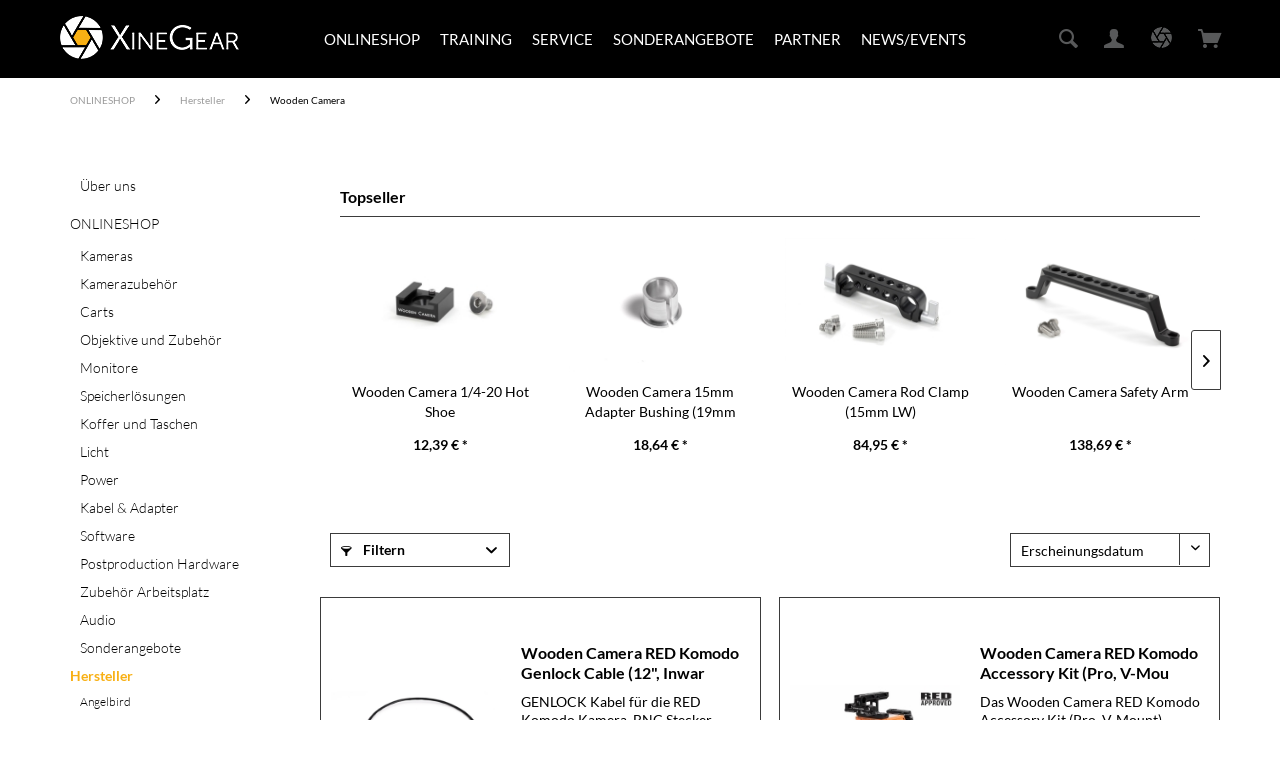

--- FILE ---
content_type: text/html; charset=UTF-8
request_url: https://www.xinegear.com/onlineshop/hersteller/wooden-camera/
body_size: 18253
content:
<!DOCTYPE html> <html class="no-js" lang="de" itemscope="itemscope" itemtype="https://schema.org/WebPage"> <head> <meta charset="utf-8"> <meta name="author" content="" /> <meta name="robots" content="index,follow" /> <meta name="revisit-after" content="15 days" /> <meta name="keywords" content="" /> <meta name="description" content="" /> <meta property="og:type" content="product.group" /> <meta property="og:site_name" content="Xinegear" /> <meta property="og:title" content="Wooden Camera" /> <meta property="og:description" content="" /> <meta name="twitter:card" content="product" /> <meta name="twitter:site" content="Xinegear" /> <meta name="twitter:title" content="Wooden Camera" /> <meta name="twitter:description" content="" /> <meta property="og:image" content="https://www.xinegear.com/media/image/0c/4c/91/logo-small.png" /> <meta name="twitter:image" content="https://www.xinegear.com/media/image/0c/4c/91/logo-small.png" /> <meta itemprop="copyrightHolder" content="Xinegear" /> <meta itemprop="copyrightYear" content="2014" /> <meta itemprop="isFamilyFriendly" content="True" /> <meta itemprop="image" content="https://www.xinegear.com/media/image/0c/4c/91/logo-small.png" /> <meta name="viewport" content="width=device-width, initial-scale=1.0"> <meta name="mobile-web-app-capable" content="yes"> <meta name="apple-mobile-web-app-title" content="Xinegear"> <meta name="apple-mobile-web-app-capable" content="yes"> <meta name="apple-mobile-web-app-status-bar-style" content="default"> <meta name="google-site-verification" content="5dc6uxIQ7Tg_e6M-5TYa_iE4aXKQ9IoG5q3NVsj0gqU"/> <link rel="apple-touch-icon-precomposed" href="https://www.xinegear.com/media/image/67/a2/5e/apple.jpg"> <link rel="shortcut icon" href="https://www.xinegear.com/media/unknown/d9/0c/f4/favicon.ico"> <meta name="msapplication-navbutton-color" content="#f8b014" /> <meta name="application-name" content="Xinegear" /> <meta name="msapplication-starturl" content="https://www.xinegear.com/" /> <meta name="msapplication-window" content="width=1024;height=768" /> <meta name="msapplication-TileImage" content="https://www.xinegear.com/media/image/e5/64/e8/windows.jpg"> <meta name="msapplication-TileColor" content="#f8b014"> <meta name="theme-color" content="#f8b014" /> <link rel="canonical" href="https://www.xinegear.com/onlineshop/hersteller/wooden-camera/"/> <title itemprop="name">Wooden Camera | Hersteller | ONLINESHOP | Xinegear</title> <link href="/web/cache/1725978879_d393050929bde9018cba5bc16f22abfa.css" media="all" rel="stylesheet" type="text/css" /> <script>
dataLayer = window.dataLayer || []; dataLayer.push({"pageTitle":"Wooden Camera | Hersteller | ONLINESHOP | Xinegear","pageCategory":"Listing","pageSubCategory":"","pageCategoryID":268,"productCategoryPath":"ONLINESHOP\/Hersteller\/Wooden Camera","pageSubCategoryID":"","pageCountryCode":"de_DE","pageLanguageCode":"de","pageVersion":1,"pageTestVariation":"1","pageValue":1,"pageAttributes":"1","productID":"","productStyleID":"","productEAN":"","productName":"","productPrice":"","productCategory":"Wooden Camera","productCurrency":"","productColor":"","productRealColor":""});
dataLayer.push (
{"ecommerce":{"currencyCode":"EUR","impressions":[{"name":"Wooden Camera RED Komodo Genlock Cable (12\", Inwar","id":"201-1672","price":94.11,"brand":"Wooden Camera","position":1,"list":"Category","category":"Wooden Camera"},{"name":"Wooden Camera RED Komodo Accessory Kit (Pro, V-Mou","id":"201-1662","price":1229,"brand":"Wooden Camera","position":2,"list":"Category","category":"Wooden Camera"},{"name":"Wooden Camera RED Komodo Accessory Kit (Advanced)","id":"201-1661","price":669,"brand":"Wooden Camera","position":3,"list":"Category","category":"Wooden Camera"},{"name":"Wooden Camera Canon RF to PL Mount Pro (RED Komodo","id":"201-1659","price":479,"brand":"Wooden Camera","position":4,"list":"Category","category":"Wooden Camera"},{"name":"Wooden Camera B-Box (RED Komodo)","id":"201-1658","price":444.81,"brand":"Wooden Camera","position":5,"list":"Category","category":"Wooden Camera"},{"name":"Wooden Camera Battery Slide Extension for Canon BP","id":"201-1657","price":49.62,"brand":"Wooden Camera","position":6,"list":"Category","category":"Wooden Camera"},{"name":"Wooden Camera Director&#x2018;s Monitor Cage v3","id":"201-1572","price":302.78,"brand":"Wooden Camera","position":7,"list":"Category","category":"Wooden Camera"},{"name":"Wooden Camera Multi-tool (Metric, Imperial, Screwd","id":"201-1465","price":24.29,"brand":"Wooden Camera","position":8,"list":"Category","category":"Wooden Camera"},{"name":"Wooden Camera NATO Handle Plus V2 Kit (70mm Rail,","id":"201-1424","price":216,"brand":"Wooden Camera","position":9,"list":"Category","category":"Wooden Camera"},{"name":"Wooden Camera Top Handle V2 (2\" Slotted Screw Chan","id":"201-1423","price":115.42,"brand":"Wooden Camera","position":10,"list":"Category","category":"Wooden Camera"},{"name":"Wooden Camera E-Mount to PL Mount Pro","id":"201-0810","price":559.61,"brand":"Wooden Camera","position":11,"list":"Category","category":"Wooden Camera"},{"name":"Wooden Camera Gimbal Handle Bar Bracket (V-Mount)","id":"201-0783","price":99,"brand":"Wooden Camera","position":12,"list":"Category","category":"Wooden Camera"}]}}
);
</script> <script>(function(w,d,s,l,i){w[l]=w[l]||[];w[l].push({'gtm.start':
new Date().getTime(),event:'gtm.js'});var f=d.getElementsByTagName(s)[0],
j=d.createElement(s),dl=l!='dataLayer'?'&l='+l:'';j.async=true;j.src=
'https://www.googletagmanager.com/gtm.js?id='+i+dl;f.parentNode.insertBefore(j,f);
})(window,document,'script','dataLayer','GTM-5PWH2PG');</script> </head> <body class="is--ctl-listing is--act-index gtm-enhanced-ecommerce-active" >  <noscript> <iframe src="https://www.googletagmanager.com/ns.html?id=GTM-5PWH2PG" height="0" width="0" style="display:none;visibility:hidden"> </iframe> </noscript>  <div data-paypalUnifiedMetaDataContainer="true" data-paypalUnifiedRestoreOrderNumberUrl="https://www.xinegear.com/widgets/PaypalUnifiedOrderNumber/restoreOrderNumber" class="is--hidden"> </div> <div class="page-wrap"> <noscript class="noscript-main"> <div class="alert is--warning"> <div class="alert--icon"> <i class="icon--element icon--warning"></i> </div> <div class="alert--content"> Um Xinegear in vollem Umfang nutzen zu k&ouml;nnen, empfehlen wir Ihnen Javascript in Ihrem Browser zu aktiveren. </div> </div> </noscript> <header class="header-main"> <div class="container header--navigation"> <div class="logo-main block-group" role="banner"> <div class="logo--shop"> <a class="logo--link" href="https://www.xinegear.com/" title="Xinegear - zur Startseite wechseln"> <picture> <source srcset="https://www.xinegear.com/media/image/0c/4c/91/logo-small.png" media="(min-width: 78.75em)"> <source srcset="https://www.xinegear.com/media/image/0c/4c/91/logo-small.png" media="(min-width: 64em)"> <source srcset="https://www.xinegear.com/media/image/0c/4c/91/logo-small.png" media="(min-width: 48em)"> <img srcset="https://www.xinegear.com/media/image/0c/4c/91/logo-small.png" alt="Xinegear - zur Startseite wechseln"/> </picture> </a> <img class="w_print w_print-logo" src="/media/image/fd/df/f0/LogoXinegear.gif" alt="Xinegear - zur Startseite wechseln" /> </div> </div> <nav class="shop--navigation block-group"> <ul class="navigation--list block-group" role="menubar"> <li class="navigation--entry entry--menu-left" role="menuitem"> <a class="entry--link entry--trigger btn is--icon-left" href="#offcanvas--left" data-offcanvas="true" data-offCanvasSelector=".sidebar-main"> <i class="icon--menu"></i> Menü </a> </li> <li class="navigation--entry entry--search" role="menuitem" data-search="true" aria-haspopup="true"> <a class="btn entry--link entry--trigger" href="#show-hide--search" title="Suche anzeigen / schließen"> <i class="icon--search"></i> <span class="search--display">Suchen</span> </a> <form action="/search" method="get" class="main-search--form"> <input type="search" name="sSearch" aria-label="Suchbegriff..." class="main-search--field" autocomplete="off" autocapitalize="off" placeholder="Suchbegriff..." maxlength="30" /> <button type="submit" class="main-search--button" aria-label="Suchen"> <i class="icon--search"></i> <span class="main-search--text">Suchen</span> </button> <div class="form--ajax-loader">&nbsp;</div> </form> <div class="main-search--results"></div> </li>  <li class="navigation--entry entry--account" role="menuitem"> <a href="https://www.xinegear.com/account" title="Mein Konto" class="btn is--icon-left entry--link account--link"> <i class="icon--account"></i> </a> </li> <li class="navigation--entry entry--notepad" role="menuitem"> <a href="https://www.xinegear.com/note" title="Merkzettel" class="btn"> <i class="icon--wishlist"></i> </a> </li> <li class="navigation--entry entry--cart" role="menuitem"> <a class="btn is--icon-left cart--link" href="https://www.xinegear.com/checkout/cart" title="Warenkorb"> <span class="cart--display"> Warenkorb </span> <span class="badge is--primary is--minimal cart--quantity is--hidden">0</span> <i class="icon--basket"></i> <span class="cart--amount"> 0,00&nbsp;&euro; * </span> </a> <div class="ajax-loader">&nbsp;</div> </li>  </ul> </nav> </div> <nav class="navigation-main"> <div class="container"> <div class="navigation--list-wrapper"> <div class="w_headerWrapper"> <div class="logo-main"> <a class="logo--link" href="https://www.xinegear.com/" title="Xinegear - zur Startseite wechseln"> <picture> <source srcset="https://www.xinegear.com/media/image/0c/4c/91/logo-small.png" media="(min-width: 78.75em)"> <source srcset="https://www.xinegear.com/media/image/0c/4c/91/logo-small.png" media="(min-width: 64em)"> <source srcset="https://www.xinegear.com/media/image/0c/4c/91/logo-small.png" media="(min-width: 48em)"> <img srcset="https://www.xinegear.com/media/image/0c/4c/91/logo-small.png" alt="Xinegear - zur Startseite wechseln" /> </picture> </a> </div> <div class="w_main-navigation-container" data-menu-scroller="true"> <ul class="w_main container navigation--list" role="menubar" itemscope="itemscope" itemtype="http://schema.org/SiteNavigationElement"> <li class="navigation--entry is--active" role="menuitem"><a class="navigation--link is--active" href="https://www.xinegear.com/onlineshop/" title="ONLINESHOP" itemprop="url"><span itemprop="name">ONLINESHOP</span></a></li><li class="navigation--entry" role="menuitem"><a class="navigation--link" href="https://www.xinegear.com/training/" title="TRAINING" itemprop="url"><span itemprop="name">TRAINING</span></a></li><li class="navigation--entry" role="menuitem"><a class="navigation--link" href="https://www.xinegear.com/service/" title="SERVICE" itemprop="url"><span itemprop="name">SERVICE</span></a></li><li class="navigation--entry" role="menuitem"><a class="navigation--link" href="https://www.xinegear.com/onlineshop/sonderangebote/" title="SONDERANGEBOTE" itemprop="url"><span itemprop="name">SONDERANGEBOTE</span></a></li><li class="navigation--entry" role="menuitem"><a class="navigation--link" href="https://www.xinegear.com/partner/" title="Partner" itemprop="url"><span itemprop="name">Partner</span></a></li><li class="navigation--entry" role="menuitem"><a class="navigation--link" href="https://www.xinegear.com/newsevents/" title="News/Events" itemprop="url"><span itemprop="name">News/Events</span></a></li><li class="navigation--entry entry--search w_searchButton"role="menuitem"><a class="entry--link navigation--link"><i class="icon--search"></i></a></li> </ul> </div> <nav class="shop--navigation block-group"> <div class="navigation--entry entry--search w_subSearch" data-search="true" aria-haspopup="true"> <a class="btn entry--link entry--trigger" href="#show-hide--search" title="Suche anzeigen / schließen"> <i class="icon--search"></i> </a> <form action="/search" method="get" class="main-search--form"> <input type="search" name="sSearch" aria-label="Suchbegriff..." class="main-search--field" autocomplete="off" autocapitalize="off" placeholder="Suchbegriff..." maxlength="30" /> <button type="submit" class="main-search--button" aria-label="Suchen"> <i class="icon--search"></i> <span class="main-search--text">Suchen</span> </button> <div class="form--ajax-loader">&nbsp;</div> </form> <div class="main-search--results"></div> </div> <ul class="navigation--list block-group" role="menubar"> <li class="navigation--entry entry--search w_searchButton" role="menuitem"> <a class="entry--link btn"> <i class="icon--search"></i> </a> </li>  <li class="navigation--entry entry--account" role="menuitem"> <a href="https://www.xinegear.com/account" title="Mein Konto" class="btn is--icon-left entry--link account--link"> <i class="icon--account"></i> </a> </li> <li class="navigation--entry entry--notepad" role="menuitem"> <a href="https://www.xinegear.com/note" title="Merkzettel" class="btn"> <i class="icon--wishlist"></i> </a> </li> <li class="navigation--entry entry--cart" role="menuitem"> <a class="btn is--icon-left cart--link" href="https://www.xinegear.com/checkout/cart" title="Warenkorb"> <span class="cart--display"> Warenkorb </span> <span class="badge is--primary is--minimal cart--quantity is--hidden">0</span> <i class="icon--basket"></i> <span class="cart--amount"> 0,00&nbsp;&euro; * </span> </a> <div class="ajax-loader">&nbsp;</div> </li>  </ul> </nav> </div> </div> <div class="advanced-menu" data-advanced-menu="true" data-hoverDelay="250"> <div class="menu--container"> <div class="button-container"> <a href="https://www.xinegear.com/onlineshop/" class="button--category" aria-label="Zur Kategorie ONLINESHOP" title="Zur Kategorie ONLINESHOP"> <i class="icon--arrow-right"></i> Zur Kategorie ONLINESHOP </a> <span class="button--close"> <i class="icon--cross"></i> </span> </div> <div class="content--wrapper has--content"> <ul class="menu--list menu--level-0 columns--4" style="width: 100%;"> <li class="menu--list-item item--level-0" style="width: 100%"> <a href="https://www.xinegear.com/onlineshop/kameras/" class="menu--list-item-link" aria-label="Kameras" title="Kameras">Kameras</a> <ul class="menu--list menu--level-1 columns--4"> <li class="menu--list-item item--level-1"> <a href="https://www.xinegear.com/onlineshop/kameras/cine-kameras/" class="menu--list-item-link" aria-label="Cine Kameras" title="Cine Kameras">Cine Kameras</a> </li> <li class="menu--list-item item--level-1"> <a href="https://www.xinegear.com/onlineshop/kameras/broadcast-kameras/" class="menu--list-item-link" aria-label="Broadcast Kameras" title="Broadcast Kameras">Broadcast Kameras</a> </li> <li class="menu--list-item item--level-1"> <a href="https://www.xinegear.com/onlineshop/kameras/ptz-kameras/" class="menu--list-item-link" aria-label="PTZ Kameras" title="PTZ Kameras">PTZ Kameras</a> </li> </ul> </li> <li class="menu--list-item item--level-0" style="width: 100%"> <a href="https://www.xinegear.com/onlineshop/kamerazubehoer/" class="menu--list-item-link" aria-label="Kamerazubehör" title="Kamerazubehör">Kamerazubehör</a> <ul class="menu--list menu--level-1 columns--4"> <li class="menu--list-item item--level-1"> <a href="https://www.xinegear.com/onlineshop/kamerazubehoer/rigs-und-module/" class="menu--list-item-link" aria-label="Rigs und Module" title="Rigs und Module">Rigs und Module</a> </li> <li class="menu--list-item item--level-1"> <a href="https://www.xinegear.com/onlineshop/kamerazubehoer/kabel-und-adapter/" class="menu--list-item-link" aria-label="Kabel und Adapter" title="Kabel und Adapter">Kabel und Adapter</a> </li> <li class="menu--list-item item--level-1"> <a href="https://www.xinegear.com/onlineshop/kamerazubehoer/red-zubehoer/" class="menu--list-item-link" aria-label="RED Zubehör" title="RED Zubehör">RED Zubehör</a> </li> <li class="menu--list-item item--level-1"> <a href="https://www.xinegear.com/onlineshop/kamerazubehoer/video-funkstrecken/" class="menu--list-item-link" aria-label="Video Funkstrecken" title="Video Funkstrecken">Video Funkstrecken</a> </li> <li class="menu--list-item item--level-1"> <a href="https://www.xinegear.com/onlineshop/kamerazubehoer/kamera-support/" class="menu--list-item-link" aria-label="Kamera Support" title="Kamera Support">Kamera Support</a> </li> <li class="menu--list-item item--level-1"> <a href="https://www.xinegear.com/onlineshop/kamerazubehoer/testkarten/" class="menu--list-item-link" aria-label="Testkarten" title="Testkarten">Testkarten</a> </li> <li class="menu--list-item item--level-1"> <a href="https://www.xinegear.com/onlineshop/kamerazubehoer/timecode/" class="menu--list-item-link" aria-label="Timecode" title="Timecode">Timecode</a> </li> <li class="menu--list-item item--level-1"> <a href="https://www.xinegear.com/onlineshop/kamerazubehoer/focus-assist-systeme/" class="menu--list-item-link" aria-label="Focus Assist Systeme" title="Focus Assist Systeme">Focus Assist Systeme</a> </li> <li class="menu--list-item item--level-1"> <a href="https://www.xinegear.com/onlineshop/kamerazubehoer/ptz-zubehoer/" class="menu--list-item-link" aria-label="PTZ Zubehör" title="PTZ Zubehör">PTZ Zubehör</a> </li> </ul> </li> <li class="menu--list-item item--level-0" style="width: 100%"> <a href="https://www.xinegear.com/onlineshop/carts/" class="menu--list-item-link" aria-label="Carts" title="Carts">Carts</a> </li> <li class="menu--list-item item--level-0" style="width: 100%"> <a href="https://www.xinegear.com/onlineshop/objektive-und-zubehoer/" class="menu--list-item-link" aria-label="Objektive und Zubehör" title="Objektive und Zubehör">Objektive und Zubehör</a> <ul class="menu--list menu--level-1 columns--4"> <li class="menu--list-item item--level-1"> <a href="https://www.xinegear.com/onlineshop/objektive-und-zubehoer/zoomobjektive/" class="menu--list-item-link" aria-label="Zoomobjektive" title="Zoomobjektive">Zoomobjektive</a> </li> <li class="menu--list-item item--level-1"> <a href="https://www.xinegear.com/onlineshop/objektive-und-zubehoer/f-mount-nikon/" class="menu--list-item-link" aria-label="F Mount Nikon" title="F Mount Nikon">F Mount Nikon</a> </li> <li class="menu--list-item item--level-1"> <a href="https://www.xinegear.com/onlineshop/objektive-und-zubehoer/ef-mount-canon/" class="menu--list-item-link" aria-label="EF Mount Canon" title="EF Mount Canon">EF Mount Canon</a> </li> <li class="menu--list-item item--level-1"> <a href="https://www.xinegear.com/onlineshop/objektive-und-zubehoer/pl-mount/" class="menu--list-item-link" aria-label="PL Mount" title="PL Mount">PL Mount</a> </li> <li class="menu--list-item item--level-1"> <a href="https://www.xinegear.com/onlineshop/objektive-und-zubehoer/e-mount-sony/" class="menu--list-item-link" aria-label="E Mount Sony" title="E Mount Sony">E Mount Sony</a> </li> <li class="menu--list-item item--level-1"> <a href="https://www.xinegear.com/onlineshop/objektive-und-zubehoer/mft-mount/" class="menu--list-item-link" aria-label="MFT Mount" title="MFT Mount">MFT Mount</a> </li> <li class="menu--list-item item--level-1"> <a href="https://www.xinegear.com/onlineshop/objektive-und-zubehoer/x-mount-fuji/" class="menu--list-item-link" aria-label="X Mount Fuji" title="X Mount Fuji">X Mount Fuji</a> </li> <li class="menu--list-item item--level-1"> <a href="https://www.xinegear.com/onlineshop/objektive-und-zubehoer/rf-mount/" class="menu--list-item-link" aria-label="RF-Mount" title="RF-Mount">RF-Mount</a> </li> <li class="menu--list-item item--level-1"> <a href="https://www.xinegear.com/onlineshop/objektive-und-zubehoer/lpl-mount/" class="menu--list-item-link" aria-label="LPL Mount" title="LPL Mount">LPL Mount</a> </li> <li class="menu--list-item item--level-1"> <a href="https://www.xinegear.com/onlineshop/objektive-und-zubehoer/l-mount/" class="menu--list-item-link" aria-label="L-Mount" title="L-Mount">L-Mount</a> </li> <li class="menu--list-item item--level-1"> <a href="https://www.xinegear.com/onlineshop/objektive-und-zubehoer/objektivzubehoer/" class="menu--list-item-link" aria-label="Objektivzubehör" title="Objektivzubehör">Objektivzubehör</a> </li> <li class="menu--list-item item--level-1"> <a href="https://www.xinegear.com/onlineshop/objektive-und-zubehoer/anamorphot/" class="menu--list-item-link" aria-label="Anamorphot" title="Anamorphot">Anamorphot</a> </li> <li class="menu--list-item item--level-1"> <a href="https://www.xinegear.com/onlineshop/objektive-und-zubehoer/spezialobjektiv/" class="menu--list-item-link" aria-label="Spezialobjektiv" title="Spezialobjektiv">Spezialobjektiv</a> </li> <li class="menu--list-item item--level-1"> <a href="https://www.xinegear.com/onlineshop/objektive-und-zubehoer/mountadapter/" class="menu--list-item-link" aria-label="Mountadapter" title="Mountadapter">Mountadapter</a> </li> <li class="menu--list-item item--level-1"> <a href="https://www.xinegear.com/onlineshop/objektive-und-zubehoer/lenstuning/" class="menu--list-item-link" aria-label="Lenstuning" title="Lenstuning">Lenstuning</a> </li> <li class="menu--list-item item--level-1"> <a href="https://www.xinegear.com/onlineshop/objektive-und-zubehoer/sprays-und-reiniger/" class="menu--list-item-link" aria-label="Sprays und Reiniger" title="Sprays und Reiniger">Sprays und Reiniger</a> </li> <li class="menu--list-item item--level-1"> <a href="https://www.xinegear.com/onlineshop/objektive-und-zubehoer/z-mount/" class="menu--list-item-link" aria-label="Z Mount" title="Z Mount">Z Mount</a> </li> </ul> </li> <li class="menu--list-item item--level-0" style="width: 100%"> <a href="https://www.xinegear.com/onlineshop/monitore/" class="menu--list-item-link" aria-label="Monitore" title="Monitore">Monitore</a> <ul class="menu--list menu--level-1 columns--4"> <li class="menu--list-item item--level-1"> <a href="https://www.xinegear.com/onlineshop/monitore/monitore-4-6/" class="menu--list-item-link" aria-label="Monitore 4&quot;-6&quot;" title="Monitore 4&quot;-6&quot;">Monitore 4"-6"</a> </li> <li class="menu--list-item item--level-1"> <a href="https://www.xinegear.com/onlineshop/monitore/monitore-7-9/" class="menu--list-item-link" aria-label="Monitore 7&quot;-9&quot;" title="Monitore 7&quot;-9&quot;">Monitore 7"-9"</a> </li> <li class="menu--list-item item--level-1"> <a href="https://www.xinegear.com/onlineshop/monitore/monitore-22-46/" class="menu--list-item-link" aria-label="Monitore 22&quot;-46&quot;" title="Monitore 22&quot;-46&quot;">Monitore 22"-46"</a> </li> <li class="menu--list-item item--level-1"> <a href="https://www.xinegear.com/onlineshop/monitore/monitorzubehoer/" class="menu--list-item-link" aria-label="Monitorzubehör" title="Monitorzubehör">Monitorzubehör</a> </li> </ul> </li> <li class="menu--list-item item--level-0" style="width: 100%"> <a href="https://www.xinegear.com/onlineshop/speicherloesungen/" class="menu--list-item-link" aria-label="Speicherlösungen" title="Speicherlösungen">Speicherlösungen</a> <ul class="menu--list menu--level-1 columns--4"> <li class="menu--list-item item--level-1"> <a href="https://www.xinegear.com/onlineshop/speicherloesungen/speichermedien/" class="menu--list-item-link" aria-label="Speichermedien" title="Speichermedien">Speichermedien</a> </li> </ul> </li> <li class="menu--list-item item--level-0" style="width: 100%"> <a href="https://www.xinegear.com/onlineshop/koffer-und-taschen/" class="menu--list-item-link" aria-label="Koffer und Taschen" title="Koffer und Taschen">Koffer und Taschen</a> <ul class="menu--list menu--level-1 columns--4"> <li class="menu--list-item item--level-1"> <a href="https://www.xinegear.com/onlineshop/koffer-und-taschen/koffer/" class="menu--list-item-link" aria-label="Koffer" title="Koffer">Koffer</a> </li> <li class="menu--list-item item--level-1"> <a href="https://www.xinegear.com/onlineshop/koffer-und-taschen/regenschutz/" class="menu--list-item-link" aria-label="Regenschutz" title="Regenschutz">Regenschutz</a> </li> </ul> </li> <li class="menu--list-item item--level-0" style="width: 100%"> <a href="https://www.xinegear.com/onlineshop/licht/" class="menu--list-item-link" aria-label="Licht" title="Licht">Licht</a> <ul class="menu--list menu--level-1 columns--4"> <li class="menu--list-item item--level-1"> <a href="https://www.xinegear.com/onlineshop/licht/led/" class="menu--list-item-link" aria-label="LED" title="LED">LED</a> </li> <li class="menu--list-item item--level-1"> <a href="https://www.xinegear.com/onlineshop/licht/lichtzubehoer/" class="menu--list-item-link" aria-label="Lichtzubehör" title="Lichtzubehör">Lichtzubehör</a> </li> </ul> </li> <li class="menu--list-item item--level-0" style="width: 100%"> <a href="https://www.xinegear.com/onlineshop/power/" class="menu--list-item-link" aria-label="Power" title="Power">Power</a> <ul class="menu--list menu--level-1 columns--4"> <li class="menu--list-item item--level-1"> <a href="https://www.xinegear.com/onlineshop/power/v-mounts/" class="menu--list-item-link" aria-label="V-Mounts" title="V-Mounts">V-Mounts</a> </li> <li class="menu--list-item item--level-1"> <a href="https://www.xinegear.com/onlineshop/power/gold-mount/" class="menu--list-item-link" aria-label="Gold Mount" title="Gold Mount">Gold Mount</a> </li> <li class="menu--list-item item--level-1"> <a href="https://www.xinegear.com/onlineshop/power/sony-np-akkus/" class="menu--list-item-link" aria-label="Sony NP Akkus" title="Sony NP Akkus">Sony NP Akkus</a> </li> <li class="menu--list-item item--level-1"> <a href="https://www.xinegear.com/onlineshop/power/lp-e6/" class="menu--list-item-link" aria-label="LP-E6" title="LP-E6">LP-E6</a> </li> <li class="menu--list-item item--level-1"> <a href="https://www.xinegear.com/onlineshop/power/canon-type-bp-akku/" class="menu--list-item-link" aria-label="Canon Type BP Akku" title="Canon Type BP Akku">Canon Type BP Akku</a> </li> <li class="menu--list-item item--level-1"> <a href="https://www.xinegear.com/onlineshop/power/ladestation/" class="menu--list-item-link" aria-label="Ladestation" title="Ladestation">Ladestation</a> </li> <li class="menu--list-item item--level-1"> <a href="https://www.xinegear.com/onlineshop/power/zubehoer-power/" class="menu--list-item-link" aria-label="Zubehör Power" title="Zubehör Power">Zubehör Power</a> </li> </ul> </li> <li class="menu--list-item item--level-0" style="width: 100%"> <a href="https://www.xinegear.com/onlineshop/kabel-adapter/" class="menu--list-item-link" aria-label="Kabel &amp; Adapter" title="Kabel &amp; Adapter">Kabel & Adapter</a> </li> <li class="menu--list-item item--level-0" style="width: 100%"> <a href="https://www.xinegear.com/onlineshop/software/" class="menu--list-item-link" aria-label="Software" title="Software">Software</a> </li> <li class="menu--list-item item--level-0" style="width: 100%"> <a href="https://www.xinegear.com/onlineshop/postproduction-hardware/" class="menu--list-item-link" aria-label="Postproduction Hardware" title="Postproduction Hardware">Postproduction Hardware</a> </li> <li class="menu--list-item item--level-0" style="width: 100%"> <a href="https://www.xinegear.com/onlineshop/zubehoer-arbeitsplatz/" class="menu--list-item-link" aria-label="Zubehör Arbeitsplatz" title="Zubehör Arbeitsplatz">Zubehör Arbeitsplatz</a> </li> <li class="menu--list-item item--level-0" style="width: 100%"> <a href="https://www.xinegear.com/onlineshop/audio/" class="menu--list-item-link" aria-label="Audio" title="Audio">Audio</a> <ul class="menu--list menu--level-1 columns--4"> <li class="menu--list-item item--level-1"> <a href="https://www.xinegear.com/onlineshop/audio/audiorekorder/" class="menu--list-item-link" aria-label="Audiorekorder" title="Audiorekorder">Audiorekorder</a> </li> </ul> </li> <li class="menu--list-item item--level-0" style="width: 100%"> <a href="https://www.xinegear.com/onlineshop/sonderangebote/" class="menu--list-item-link" aria-label="Sonderangebote" title="Sonderangebote">Sonderangebote</a> <ul class="menu--list menu--level-1 columns--4"> <li class="menu--list-item item--level-1"> <a href="https://www.xinegear.com/onlineshop/sonderangebote/gebrauchtes/" class="menu--list-item-link" aria-label="Gebrauchtes" title="Gebrauchtes">Gebrauchtes</a> </li> <li class="menu--list-item item--level-1"> <a href="https://www.xinegear.com/onlineshop/sonderangebote/black-sale/" class="menu--list-item-link" aria-label="BLACK SALE" title="BLACK SALE">BLACK SALE</a> </li> </ul> </li> <li class="menu--list-item item--level-0" style="width: 100%"> <a href="https://www.xinegear.com/onlineshop/hersteller/" class="menu--list-item-link" aria-label="Hersteller" title="Hersteller">Hersteller</a> <ul class="menu--list menu--level-1 columns--4"> <li class="menu--list-item item--level-1"> <a href="https://www.xinegear.com/onlineshop/hersteller/angelbird/" class="menu--list-item-link" aria-label="Angelbird" title="Angelbird">Angelbird</a> </li> <li class="menu--list-item item--level-1"> <a href="https://www.xinegear.com/onlineshop/hersteller/angenieux/" class="menu--list-item-link" aria-label="Angenieux" title="Angenieux">Angenieux</a> </li> <li class="menu--list-item item--level-1"> <a href="https://www.xinegear.com/onlineshop/hersteller/aputure/" class="menu--list-item-link" aria-label="Aputure" title="Aputure">Aputure</a> </li> <li class="menu--list-item item--level-1"> <a href="https://www.xinegear.com/onlineshop/hersteller/arri/" class="menu--list-item-link" aria-label="ARRI" title="ARRI">ARRI</a> </li> <li class="menu--list-item item--level-1"> <a href="https://www.xinegear.com/onlineshop/hersteller/atlas-lenses/" class="menu--list-item-link" aria-label="Atlas Lenses" title="Atlas Lenses">Atlas Lenses</a> </li> <li class="menu--list-item item--level-1"> <a href="https://www.xinegear.com/onlineshop/hersteller/bebob/" class="menu--list-item-link" aria-label="Bebob" title="Bebob">Bebob</a> </li> <li class="menu--list-item item--level-1"> <a href="https://www.xinegear.com/onlineshop/hersteller/blackmagic-design/" class="menu--list-item-link" aria-label="Blackmagic Design" title="Blackmagic Design">Blackmagic Design</a> </li> <li class="menu--list-item item--level-1"> <a href="https://www.xinegear.com/onlineshop/hersteller/blazar-lens/" class="menu--list-item-link" aria-label="BLAZAR Lens" title="BLAZAR Lens">BLAZAR Lens</a> </li> <li class="menu--list-item item--level-1"> <a href="https://www.xinegear.com/onlineshop/hersteller/blueshape/" class="menu--list-item-link" aria-label="Blueshape" title="Blueshape">Blueshape</a> </li> <li class="menu--list-item item--level-1"> <a href="https://www.xinegear.com/onlineshop/hersteller/bright-tangerine/" class="menu--list-item-link" aria-label="Bright Tangerine" title="Bright Tangerine">Bright Tangerine</a> </li> <li class="menu--list-item item--level-1"> <a href="https://www.xinegear.com/onlineshop/hersteller/camgear/" class="menu--list-item-link" aria-label="Camgear" title="Camgear">Camgear</a> </li> <li class="menu--list-item item--level-1"> <a href="https://www.xinegear.com/onlineshop/hersteller/camrade/" class="menu--list-item-link" aria-label="CamRade" title="CamRade">CamRade</a> </li> <li class="menu--list-item item--level-1"> <a href="https://www.xinegear.com/onlineshop/hersteller/canon/" class="menu--list-item-link" aria-label="Canon" title="Canon">Canon</a> </li> <li class="menu--list-item item--level-1"> <a href="https://www.xinegear.com/onlineshop/hersteller/cartoni/" class="menu--list-item-link" aria-label="Cartoni" title="Cartoni">Cartoni</a> </li> <li class="menu--list-item item--level-1"> <a href="https://www.xinegear.com/onlineshop/hersteller/chiopt/" class="menu--list-item-link" aria-label="Chiopt" title="Chiopt">Chiopt</a> </li> <li class="menu--list-item item--level-1"> <a href="https://www.xinegear.com/onlineshop/hersteller/chrosziel/" class="menu--list-item-link" aria-label="Chrosziel" title="Chrosziel">Chrosziel</a> </li> <li class="menu--list-item item--level-1"> <a href="https://www.xinegear.com/onlineshop/hersteller/cinema-hardware/" class="menu--list-item-link" aria-label="Cinema Hardware" title="Cinema Hardware">Cinema Hardware</a> </li> <li class="menu--list-item item--level-1"> <a href="https://www.xinegear.com/onlineshop/hersteller/cine-power/" class="menu--list-item-link" aria-label="Cine Power" title="Cine Power">Cine Power</a> </li> <li class="menu--list-item item--level-1"> <a href="https://www.xinegear.com/onlineshop/hersteller/cmotion/" class="menu--list-item-link" aria-label="cmotion" title="cmotion">cmotion</a> </li> <li class="menu--list-item item--level-1"> <a href="https://www.xinegear.com/onlineshop/hersteller/core-swx/" class="menu--list-item-link" aria-label="Core SWX" title="Core SWX">Core SWX</a> </li> <li class="menu--list-item item--level-1"> <a href="https://www.xinegear.com/onlineshop/hersteller/digital-sputnik/" class="menu--list-item-link" aria-label="Digital Sputnik" title="Digital Sputnik">Digital Sputnik</a> </li> <li class="menu--list-item item--level-1"> <a href="https://www.xinegear.com/onlineshop/hersteller/dji/" class="menu--list-item-link" aria-label="DJI" title="DJI">DJI</a> </li> <li class="menu--list-item item--level-1"> <a href="https://www.xinegear.com/onlineshop/hersteller/dulens/" class="menu--list-item-link" aria-label="Dulens" title="Dulens">Dulens</a> </li> <li class="menu--list-item item--level-1"> <a href="https://www.xinegear.com/onlineshop/hersteller/dwarfconnection/" class="menu--list-item-link" aria-label="DwarfConnection" title="DwarfConnection">DwarfConnection</a> </li> <li class="menu--list-item item--level-1"> <a href="https://www.xinegear.com/onlineshop/hersteller/dzo-film/" class="menu--list-item-link" aria-label="DZO Film" title="DZO Film">DZO Film</a> </li> <li class="menu--list-item item--level-1"> <a href="https://www.xinegear.com/onlineshop/hersteller/easyrig/" class="menu--list-item-link" aria-label="Easyrig" title="Easyrig">Easyrig</a> </li> <li class="menu--list-item item--level-1"> <a href="https://www.xinegear.com/onlineshop/hersteller/exascend/" class="menu--list-item-link" aria-label="Exascend" title="Exascend">Exascend</a> </li> <li class="menu--list-item item--level-1"> <a href="https://www.xinegear.com/onlineshop/hersteller/filmcart/" class="menu--list-item-link" aria-label="Filmcart" title="Filmcart">Filmcart</a> </li> <li class="menu--list-item item--level-1"> <a href="https://www.xinegear.com/onlineshop/hersteller/focusbug/" class="menu--list-item-link" aria-label="Focusbug" title="Focusbug">Focusbug</a> </li> <li class="menu--list-item item--level-1"> <a href="https://www.xinegear.com/onlineshop/hersteller/fujinon/" class="menu--list-item-link" aria-label="Fujinon" title="Fujinon">Fujinon</a> </li> <li class="menu--list-item item--level-1"> <a href="https://www.xinegear.com/onlineshop/hersteller/gecko-cam/" class="menu--list-item-link" aria-label="Gecko-Cam" title="Gecko-Cam">Gecko-Cam</a> </li> <li class="menu--list-item item--level-1"> <a href="https://www.xinegear.com/onlineshop/hersteller/godox/" class="menu--list-item-link" aria-label="Godox" title="Godox">Godox</a> </li> <li class="menu--list-item item--level-1"> <a href="https://www.xinegear.com/onlineshop/hersteller/hprc/" class="menu--list-item-link" aria-label="HPRC" title="HPRC">HPRC</a> </li> <li class="menu--list-item item--level-1"> <a href="https://www.xinegear.com/onlineshop/hersteller/intellytech/" class="menu--list-item-link" aria-label="Intellytech" title="Intellytech">Intellytech</a> </li> <li class="menu--list-item item--level-1"> <a href="https://www.xinegear.com/onlineshop/hersteller/iodyne/" class="menu--list-item-link" aria-label="Iodyne" title="Iodyne">Iodyne</a> </li> <li class="menu--list-item item--level-1"> <a href="https://www.xinegear.com/onlineshop/hersteller/irix/" class="menu--list-item-link" aria-label="Irix" title="Irix">Irix</a> </li> <li class="menu--list-item item--level-1"> <a href="https://www.xinegear.com/onlineshop/hersteller/kippertie/" class="menu--list-item-link" aria-label="KipperTie" title="KipperTie">KipperTie</a> </li> <li class="menu--list-item item--level-1"> <a href="https://www.xinegear.com/onlineshop/hersteller/kipon/" class="menu--list-item-link" aria-label="KIPON" title="KIPON">KIPON</a> </li> <li class="menu--list-item item--level-1"> <a href="https://www.xinegear.com/onlineshop/hersteller/laowa/" class="menu--list-item-link" aria-label="Laowa" title="Laowa">Laowa</a> </li> <li class="menu--list-item item--level-1"> <a href="https://www.xinegear.com/onlineshop/hersteller/lenz-cameratools/" class="menu--list-item-link" aria-label="Lenz Cameratools" title="Lenz Cameratools">Lenz Cameratools</a> </li> <li class="menu--list-item item--level-1"> <a href="https://www.xinegear.com/onlineshop/hersteller/leitz/" class="menu--list-item-link" aria-label="Leitz" title="Leitz">Leitz</a> </li> <li class="menu--list-item item--level-1"> <a href="https://www.xinegear.com/onlineshop/hersteller/lindsey-optics/" class="menu--list-item-link" aria-label="Lindsey Optics" title="Lindsey Optics">Lindsey Optics</a> </li> <li class="menu--list-item item--level-1"> <a href="https://www.xinegear.com/onlineshop/hersteller/litepanels/" class="menu--list-item-link" aria-label="Litepanels" title="Litepanels">Litepanels</a> </li> <li class="menu--list-item item--level-1"> <a href="https://www.xinegear.com/onlineshop/hersteller/lupo/" class="menu--list-item-link" aria-label="Lupo" title="Lupo">Lupo</a> </li> <li class="menu--list-item item--level-1"> <a href="https://www.xinegear.com/onlineshop/hersteller/lvx-optics/" class="menu--list-item-link" aria-label="LVX Optics" title="LVX Optics">LVX Optics</a> </li> <li class="menu--list-item item--level-1"> <a href="https://www.xinegear.com/onlineshop/hersteller/metabones/" class="menu--list-item-link" aria-label="Metabones" title="Metabones">Metabones</a> </li> <li class="menu--list-item item--level-1"> <a href="https://www.xinegear.com/onlineshop/hersteller/mid49/" class="menu--list-item-link" aria-label="MID49" title="MID49">MID49</a> </li> <li class="menu--list-item item--level-1"> <a href="https://www.xinegear.com/onlineshop/hersteller/modern-film-tools/" class="menu--list-item-link" aria-label="Modern Film Tools" title="Modern Film Tools">Modern Film Tools</a> </li> <li class="menu--list-item item--level-1"> <a href="https://www.xinegear.com/onlineshop/hersteller/module-8/" class="menu--list-item-link" aria-label="Module 8" title="Module 8">Module 8</a> </li> <li class="menu--list-item item--level-1"> <a href="https://www.xinegear.com/onlineshop/hersteller/nisi/" class="menu--list-item-link" aria-label="NISI" title="NISI">NISI</a> </li> <li class="menu--list-item item--level-1"> <a href="https://www.xinegear.com/onlineshop/hersteller/ocean-video/" class="menu--list-item-link" aria-label="Ocean Video" title="Ocean Video">Ocean Video</a> </li> <li class="menu--list-item item--level-1"> <a href="https://www.xinegear.com/onlineshop/hersteller/oconnor/" class="menu--list-item-link" aria-label="OConnor" title="OConnor">OConnor</a> </li> <li class="menu--list-item item--level-1"> <a href="https://www.xinegear.com/onlineshop/hersteller/p.a.t.-accessories/" class="menu--list-item-link" aria-label="P.A.T. Accessories" title="P.A.T. Accessories">P.A.T. Accessories</a> </li> <li class="menu--list-item item--level-1"> <a href="https://www.xinegear.com/onlineshop/hersteller/patona/" class="menu--list-item-link" aria-label="Patona" title="Patona">Patona</a> </li> <li class="menu--list-item item--level-1"> <a href="https://www.xinegear.com/onlineshop/hersteller/portkeys/" class="menu--list-item-link" aria-label="Portkeys" title="Portkeys">Portkeys</a> </li> <li class="menu--list-item item--level-1"> <a href="https://www.xinegear.com/onlineshop/hersteller/red/" class="menu--list-item-link" aria-label="RED" title="RED">RED</a> </li> <li class="menu--list-item item--level-1"> <a href="https://www.xinegear.com/onlineshop/hersteller/revar-cine/" class="menu--list-item-link" aria-label="Revar Cine" title="Revar Cine">Revar Cine</a> </li> <li class="menu--list-item item--level-1"> <a href="https://www.xinegear.com/onlineshop/hersteller/schneider-kreuznach/" class="menu--list-item-link" aria-label="Schneider-Kreuznach" title="Schneider-Kreuznach">Schneider-Kreuznach</a> </li> <li class="menu--list-item item--level-1"> <a href="https://www.xinegear.com/onlineshop/hersteller/sigma/" class="menu--list-item-link" aria-label="Sigma" title="Sigma">Sigma</a> </li> <li class="menu--list-item item--level-1"> <a href="https://www.xinegear.com/onlineshop/hersteller/smallhd/" class="menu--list-item-link" aria-label="SmallHD" title="SmallHD">SmallHD</a> </li> <li class="menu--list-item item--level-1"> <a href="https://www.xinegear.com/onlineshop/hersteller/sony/" class="menu--list-item-link" aria-label="Sony" title="Sony">Sony</a> </li> <li class="menu--list-item item--level-1"> <a href="https://www.xinegear.com/onlineshop/hersteller/swiss-cage/" class="menu--list-item-link" aria-label="Swiss Cage" title="Swiss Cage">Swiss Cage</a> </li> <li class="menu--list-item item--level-1"> <a href="https://www.xinegear.com/onlineshop/hersteller/tentacle-sync/" class="menu--list-item-link" aria-label="Tentacle Sync" title="Tentacle Sync">Tentacle Sync</a> </li> <li class="menu--list-item item--level-1"> <a href="https://www.xinegear.com/onlineshop/hersteller/tilta/" class="menu--list-item-link" aria-label="Tilta" title="Tilta">Tilta</a> </li> <li class="menu--list-item item--level-1"> <a href="https://www.xinegear.com/onlineshop/hersteller/tokina/" class="menu--list-item-link" aria-label="Tokina" title="Tokina">Tokina</a> </li> <li class="menu--list-item item--level-1"> <a href="https://www.xinegear.com/onlineshop/hersteller/vaxis/" class="menu--list-item-link" aria-label="Vaxis" title="Vaxis">Vaxis</a> </li> <li class="menu--list-item item--level-1"> <a href="https://www.xinegear.com/onlineshop/hersteller/walimex-pro/" class="menu--list-item-link" aria-label="Walimex Pro" title="Walimex Pro">Walimex Pro</a> </li> <li class="menu--list-item item--level-1"> <a href="https://www.xinegear.com/onlineshop/hersteller/westcott/" class="menu--list-item-link" aria-label="Westcott" title="Westcott">Westcott</a> </li> <li class="menu--list-item item--level-1"> <a href="https://www.xinegear.com/onlineshop/hersteller/wooden-camera/" class="menu--list-item-link" aria-label="Wooden Camera" title="Wooden Camera">Wooden Camera</a> </li> <li class="menu--list-item item--level-1"> <a href="https://www.xinegear.com/onlineshop/hersteller/xeen/" class="menu--list-item-link" aria-label="Xeen" title="Xeen">Xeen</a> </li> <li class="menu--list-item item--level-1"> <a href="https://www.xinegear.com/onlineshop/hersteller/xinegear/" class="menu--list-item-link" aria-label="Xinegear" title="Xinegear">Xinegear</a> </li> <li class="menu--list-item item--level-1"> <a href="https://www.xinegear.com/onlineshop/hersteller/z-cam/" class="menu--list-item-link" aria-label="Z-CAM" title="Z-CAM">Z-CAM</a> </li> <li class="menu--list-item item--level-1"> <a href="https://www.xinegear.com/onlineshop/hersteller/zacuto/" class="menu--list-item-link" aria-label="Zacuto" title="Zacuto">Zacuto</a> </li> <li class="menu--list-item item--level-1"> <a href="https://www.xinegear.com/onlineshop/hersteller/8sinn/" class="menu--list-item-link" aria-label="8sinn" title="8sinn">8sinn</a> </li> <li class="menu--list-item item--level-1"> <a href="https://www.xinegear.com/onlineshop/hersteller/colbor/" class="menu--list-item-link" aria-label="COLBOR" title="COLBOR">COLBOR</a> </li> <li class="menu--list-item item--level-1"> <a href="https://www.xinegear.com/onlineshop/hersteller/kenro/" class="menu--list-item-link" aria-label="Kenro" title="Kenro">Kenro</a> </li> <li class="menu--list-item item--level-1"> <a href="https://www.xinegear.com/onlineshop/hersteller/pancro/" class="menu--list-item-link" aria-label="Pancro" title="Pancro">Pancro</a> </li> <li class="menu--list-item item--level-1"> <a href="https://www.xinegear.com/onlineshop/hersteller/fujifilm/" class="menu--list-item-link" aria-label="FUJIFILM" title="FUJIFILM">FUJIFILM</a> </li> <li class="menu--list-item item--level-1"> <a href="https://www.xinegear.com/onlineshop/hersteller/telycam/" class="menu--list-item-link" aria-label="Telycam" title="Telycam">Telycam</a> </li> <li class="menu--list-item item--level-1"> <a href="https://www.xinegear.com/onlineshop/hersteller/iriz/" class="menu--list-item-link" aria-label="iriz" title="iriz">iriz</a> </li> <li class="menu--list-item item--level-1"> <a href="https://www.xinegear.com/onlineshop/hersteller/desview/" class="menu--list-item-link" aria-label="Desview" title="Desview">Desview</a> </li> </ul> </li> </ul> </div> </div> <div class="menu--container"> <div class="button-container"> <a href="https://www.xinegear.com/training/" class="button--category" aria-label="Zur Kategorie TRAINING" title="Zur Kategorie TRAINING"> <i class="icon--arrow-right"></i> Zur Kategorie TRAINING </a> <span class="button--close"> <i class="icon--cross"></i> </span> </div> <div class="content--wrapper has--content"> <ul class="menu--list menu--level-0 columns--4" style="width: 100%;"> <li class="menu--list-item item--level-0" style="width: 100%"> <a href="https://www.xinegear.com/training/resolve-grundkurs/" class="menu--list-item-link" aria-label="Resolve Grundkurs" title="Resolve Grundkurs">Resolve Grundkurs</a> </li> <li class="menu--list-item item--level-0" style="width: 100%"> <a href="https://www.xinegear.com/training/resolve-advanced-kurs/" class="menu--list-item-link" aria-label="Resolve Advanced Kurs" title="Resolve Advanced Kurs">Resolve Advanced Kurs</a> </li> <li class="menu--list-item item--level-0" style="width: 100%"> <a href="https://www.xinegear.com/training/resolve-red-workflow/" class="menu--list-item-link" aria-label="Resolve RED Workflow" title="Resolve RED Workflow">Resolve RED Workflow</a> </li> <li class="menu--list-item item--level-0" style="width: 100%"> <a href="https://www.xinegear.com/training/red-kamera-training/" class="menu--list-item-link" aria-label="RED Kamera Training" title="RED Kamera Training">RED Kamera Training</a> </li> <li class="menu--list-item item--level-0" style="width: 100%"> <a href="https://www.xinegear.com/training/resolve-sony-workflow/" class="menu--list-item-link" aria-label="Resolve Sony Workflow" title="Resolve Sony Workflow">Resolve Sony Workflow</a> </li> <li class="menu--list-item item--level-0" style="width: 100%"> <a href="https://www.xinegear.com/training/sony-kamera-training/" class="menu--list-item-link" aria-label="SONY Kamera Training" title="SONY Kamera Training">SONY Kamera Training</a> </li> </ul> </div> </div> <div class="menu--container"> <div class="button-container"> <a href="https://www.xinegear.com/service/" class="button--category" aria-label="Zur Kategorie SERVICE" title="Zur Kategorie SERVICE"> <i class="icon--arrow-right"></i> Zur Kategorie SERVICE </a> <span class="button--close"> <i class="icon--cross"></i> </span> </div> </div> <div class="menu--container"> <div class="button-container"> <a href="https://www.xinegear.com/onlineshop/sonderangebote/" class="button--category" aria-label="Zur Kategorie SONDERANGEBOTE" title="Zur Kategorie SONDERANGEBOTE"> <i class="icon--arrow-right"></i> Zur Kategorie SONDERANGEBOTE </a> <span class="button--close"> <i class="icon--cross"></i> </span> </div> </div> <div class="menu--container"> <div class="button-container"> <a href="https://www.xinegear.com/partner/" class="button--category" aria-label="Zur Kategorie Partner" title="Zur Kategorie Partner"> <i class="icon--arrow-right"></i> Zur Kategorie Partner </a> <span class="button--close"> <i class="icon--cross"></i> </span> </div> </div> <div class="menu--container"> <div class="button-container"> <a href="https://www.xinegear.com/newsevents/" class="button--category" aria-label="Zur Kategorie News/Events" title="Zur Kategorie News/Events"> <i class="icon--arrow-right"></i> Zur Kategorie News/Events </a> <span class="button--close"> <i class="icon--cross"></i> </span> </div> </div> </div> </div> </nav> <div class="top-bar"> <div class="container block-group"> <nav class="top-bar--navigation block" role="menubar">   <div class="navigation--entry entry--compare is--hidden" role="menuitem" aria-haspopup="true" data-drop-down-menu="true">   </div> </nav> </div> </div> </header> <div class="container--ajax-cart" data-collapse-cart="true" data-displayMode="offcanvas"></div> <section class=" content-main container block-group"> <nav class="content--breadcrumb block"> <ul class="breadcrumb--list" role="menu" itemscope itemtype="https://schema.org/BreadcrumbList"> <li role="menuitem" class="breadcrumb--entry" itemprop="itemListElement" itemscope itemtype="https://schema.org/ListItem"> <a class="breadcrumb--link" href="https://www.xinegear.com/onlineshop/" title="ONLINESHOP" itemprop="item"> <link itemprop="url" href="https://www.xinegear.com/onlineshop/" /> <span class="breadcrumb--title" itemprop="name">ONLINESHOP</span> </a> <meta itemprop="position" content="0" /> </li> <li role="none" class="breadcrumb--separator"> <i class="icon--arrow-right"></i> </li> <li role="menuitem" class="breadcrumb--entry" itemprop="itemListElement" itemscope itemtype="https://schema.org/ListItem"> <a class="breadcrumb--link" href="https://www.xinegear.com/onlineshop/hersteller/" title="Hersteller" itemprop="item"> <link itemprop="url" href="https://www.xinegear.com/onlineshop/hersteller/" /> <span class="breadcrumb--title" itemprop="name">Hersteller</span> </a> <meta itemprop="position" content="1" /> </li> <li role="none" class="breadcrumb--separator"> <i class="icon--arrow-right"></i> </li> <li role="menuitem" class="breadcrumb--entry is--active" itemprop="itemListElement" itemscope itemtype="https://schema.org/ListItem"> <a class="breadcrumb--link" href="https://www.xinegear.com/onlineshop/hersteller/wooden-camera/" title="Wooden Camera" itemprop="item"> <link itemprop="url" href="https://www.xinegear.com/onlineshop/hersteller/wooden-camera/" /> <span class="breadcrumb--title" itemprop="name">Wooden Camera</span> </a> <meta itemprop="position" content="2" /> </li> </ul> </nav> <div class="content-main--inner"> <aside class="sidebar-main off-canvas"> <div class="navigation--smartphone"> <ul class="navigation--list "> <li class="navigation--entry entry--close-off-canvas"> <a href="#close-categories-menu" title="Menü schließen" class="navigation--link"> Menü schließen <i class="icon--arrow-right"></i> </a> </li> <div class="mobile--switches">   </div> </ul> </div> <div class="sidebar--categories-wrapper" data-subcategory-nav="true" data-mainCategoryId="3" data-categoryId="268" data-fetchUrl="/widgets/listing/getCategory/categoryId/268"> <div class="categories--headline navigation--headline"> Kategorien </div> <div class="sidebar--categories-navigation"> <ul class="sidebar--navigation categories--navigation navigation--list is--drop-down is--level0 is--rounded" role="menu"> <li class="navigation--entry" role="menuitem"> <a class="navigation--link" href="https://www.xinegear.com/ueber-uns/" data-categoryId="125" data-fetchUrl="/widgets/listing/getCategory/categoryId/125" title="Über uns" > Über uns </a> </li> <li class="navigation--entry is--active has--sub-categories has--sub-children" role="menuitem"> <a class="navigation--link is--active has--sub-categories link--go-forward" href="https://www.xinegear.com/onlineshop/" data-categoryId="138" data-fetchUrl="/widgets/listing/getCategory/categoryId/138" title="ONLINESHOP" > ONLINESHOP <span class="is--icon-right"> <i class="icon--arrow-right"></i> </span> </a> <ul class="sidebar--navigation categories--navigation navigation--list is--level1 is--rounded" role="menu"> <li class="navigation--entry has--sub-children" role="menuitem"> <a class="navigation--link link--go-forward" href="https://www.xinegear.com/onlineshop/kameras/" data-categoryId="239" data-fetchUrl="/widgets/listing/getCategory/categoryId/239" title="Kameras" > Kameras <span class="is--icon-right"> <i class="icon--arrow-right"></i> </span> </a> </li> <li class="navigation--entry has--sub-children" role="menuitem"> <a class="navigation--link link--go-forward" href="https://www.xinegear.com/onlineshop/kamerazubehoer/" data-categoryId="157" data-fetchUrl="/widgets/listing/getCategory/categoryId/157" title="Kamerazubehör" > Kamerazubehör <span class="is--icon-right"> <i class="icon--arrow-right"></i> </span> </a> </li> <li class="navigation--entry" role="menuitem"> <a class="navigation--link" href="https://www.xinegear.com/onlineshop/carts/" data-categoryId="383" data-fetchUrl="/widgets/listing/getCategory/categoryId/383" title="Carts" > Carts </a> </li> <li class="navigation--entry has--sub-children" role="menuitem"> <a class="navigation--link link--go-forward" href="https://www.xinegear.com/onlineshop/objektive-und-zubehoer/" data-categoryId="140" data-fetchUrl="/widgets/listing/getCategory/categoryId/140" title="Objektive und Zubehör" > Objektive und Zubehör <span class="is--icon-right"> <i class="icon--arrow-right"></i> </span> </a> </li> <li class="navigation--entry has--sub-children" role="menuitem"> <a class="navigation--link link--go-forward" href="https://www.xinegear.com/onlineshop/monitore/" data-categoryId="212" data-fetchUrl="/widgets/listing/getCategory/categoryId/212" title="Monitore" > Monitore <span class="is--icon-right"> <i class="icon--arrow-right"></i> </span> </a> </li> <li class="navigation--entry has--sub-children" role="menuitem"> <a class="navigation--link link--go-forward" href="https://www.xinegear.com/onlineshop/speicherloesungen/" data-categoryId="226" data-fetchUrl="/widgets/listing/getCategory/categoryId/226" title="Speicherlösungen" > Speicherlösungen <span class="is--icon-right"> <i class="icon--arrow-right"></i> </span> </a> </li> <li class="navigation--entry has--sub-children" role="menuitem"> <a class="navigation--link link--go-forward" href="https://www.xinegear.com/onlineshop/koffer-und-taschen/" data-categoryId="221" data-fetchUrl="/widgets/listing/getCategory/categoryId/221" title="Koffer und Taschen" > Koffer und Taschen <span class="is--icon-right"> <i class="icon--arrow-right"></i> </span> </a> </li> <li class="navigation--entry has--sub-children" role="menuitem"> <a class="navigation--link link--go-forward" href="https://www.xinegear.com/onlineshop/licht/" data-categoryId="202" data-fetchUrl="/widgets/listing/getCategory/categoryId/202" title="Licht" > Licht <span class="is--icon-right"> <i class="icon--arrow-right"></i> </span> </a> </li> <li class="navigation--entry has--sub-children" role="menuitem"> <a class="navigation--link link--go-forward" href="https://www.xinegear.com/onlineshop/power/" data-categoryId="158" data-fetchUrl="/widgets/listing/getCategory/categoryId/158" title="Power" > Power <span class="is--icon-right"> <i class="icon--arrow-right"></i> </span> </a> </li> <li class="navigation--entry" role="menuitem"> <a class="navigation--link" href="https://www.xinegear.com/onlineshop/kabel-adapter/" data-categoryId="153" data-fetchUrl="/widgets/listing/getCategory/categoryId/153" title="Kabel &amp; Adapter" > Kabel & Adapter </a> </li> <li class="navigation--entry" role="menuitem"> <a class="navigation--link" href="https://www.xinegear.com/onlineshop/software/" data-categoryId="293" data-fetchUrl="/widgets/listing/getCategory/categoryId/293" title="Software" > Software </a> </li> <li class="navigation--entry" role="menuitem"> <a class="navigation--link" href="https://www.xinegear.com/onlineshop/postproduction-hardware/" data-categoryId="294" data-fetchUrl="/widgets/listing/getCategory/categoryId/294" title="Postproduction Hardware" > Postproduction Hardware </a> </li> <li class="navigation--entry" role="menuitem"> <a class="navigation--link" href="https://www.xinegear.com/onlineshop/zubehoer-arbeitsplatz/" data-categoryId="332" data-fetchUrl="/widgets/listing/getCategory/categoryId/332" title="Zubehör Arbeitsplatz" > Zubehör Arbeitsplatz </a> </li> <li class="navigation--entry has--sub-children" role="menuitem"> <a class="navigation--link link--go-forward" href="https://www.xinegear.com/onlineshop/audio/" data-categoryId="344" data-fetchUrl="/widgets/listing/getCategory/categoryId/344" title="Audio" > Audio <span class="is--icon-right"> <i class="icon--arrow-right"></i> </span> </a> </li> <li class="navigation--entry has--sub-children" role="menuitem"> <a class="navigation--link link--go-forward" href="https://www.xinegear.com/onlineshop/sonderangebote/" data-categoryId="232" data-fetchUrl="/widgets/listing/getCategory/categoryId/232" title="Sonderangebote" > Sonderangebote <span class="is--icon-right"> <i class="icon--arrow-right"></i> </span> </a> </li> <li class="navigation--entry is--active has--sub-categories has--sub-children" role="menuitem"> <a class="navigation--link is--active has--sub-categories link--go-forward" href="https://www.xinegear.com/onlineshop/hersteller/" data-categoryId="240" data-fetchUrl="/widgets/listing/getCategory/categoryId/240" title="Hersteller" > Hersteller <span class="is--icon-right"> <i class="icon--arrow-right"></i> </span> </a> <ul class="sidebar--navigation categories--navigation navigation--list is--level2 navigation--level-high is--rounded" role="menu"> <li class="navigation--entry" role="menuitem"> <a class="navigation--link" href="https://www.xinegear.com/onlineshop/hersteller/angelbird/" data-categoryId="337" data-fetchUrl="/widgets/listing/getCategory/categoryId/337" title="Angelbird" > Angelbird </a> </li> <li class="navigation--entry" role="menuitem"> <a class="navigation--link" href="https://www.xinegear.com/onlineshop/hersteller/angenieux/" data-categoryId="242" data-fetchUrl="/widgets/listing/getCategory/categoryId/242" title="Angenieux" > Angenieux </a> </li> <li class="navigation--entry" role="menuitem"> <a class="navigation--link" href="https://www.xinegear.com/onlineshop/hersteller/aputure/" data-categoryId="308" data-fetchUrl="/widgets/listing/getCategory/categoryId/308" title="Aputure" > Aputure </a> </li> <li class="navigation--entry" role="menuitem"> <a class="navigation--link" href="https://www.xinegear.com/onlineshop/hersteller/arri/" data-categoryId="298" data-fetchUrl="/widgets/listing/getCategory/categoryId/298" title="ARRI" > ARRI </a> </li> <li class="navigation--entry" role="menuitem"> <a class="navigation--link" href="https://www.xinegear.com/onlineshop/hersteller/atlas-lenses/" data-categoryId="245" data-fetchUrl="/widgets/listing/getCategory/categoryId/245" title="Atlas Lenses" > Atlas Lenses </a> </li> <li class="navigation--entry" role="menuitem"> <a class="navigation--link" href="https://www.xinegear.com/onlineshop/hersteller/bebob/" data-categoryId="271" data-fetchUrl="/widgets/listing/getCategory/categoryId/271" title="Bebob" > Bebob </a> </li> <li class="navigation--entry" role="menuitem"> <a class="navigation--link" href="https://www.xinegear.com/onlineshop/hersteller/blackmagic-design/" data-categoryId="292" data-fetchUrl="/widgets/listing/getCategory/categoryId/292" title="Blackmagic Design" > Blackmagic Design </a> </li> <li class="navigation--entry" role="menuitem"> <a class="navigation--link" href="https://www.xinegear.com/onlineshop/hersteller/blazar-lens/" data-categoryId="386" data-fetchUrl="/widgets/listing/getCategory/categoryId/386" title="BLAZAR Lens" > BLAZAR Lens </a> </li> <li class="navigation--entry" role="menuitem"> <a class="navigation--link" href="https://www.xinegear.com/onlineshop/hersteller/blueshape/" data-categoryId="349" data-fetchUrl="/widgets/listing/getCategory/categoryId/349" title="Blueshape" > Blueshape </a> </li> <li class="navigation--entry" role="menuitem"> <a class="navigation--link" href="https://www.xinegear.com/onlineshop/hersteller/bright-tangerine/" data-categoryId="269" data-fetchUrl="/widgets/listing/getCategory/categoryId/269" title="Bright Tangerine" > Bright Tangerine </a> </li> <li class="navigation--entry" role="menuitem"> <a class="navigation--link" href="https://www.xinegear.com/onlineshop/hersteller/camgear/" data-categoryId="264" data-fetchUrl="/widgets/listing/getCategory/categoryId/264" title="Camgear" > Camgear </a> </li> <li class="navigation--entry" role="menuitem"> <a class="navigation--link" href="https://www.xinegear.com/onlineshop/hersteller/camrade/" data-categoryId="263" data-fetchUrl="/widgets/listing/getCategory/categoryId/263" title="CamRade" > CamRade </a> </li> <li class="navigation--entry" role="menuitem"> <a class="navigation--link" href="https://www.xinegear.com/onlineshop/hersteller/canon/" data-categoryId="315" data-fetchUrl="/widgets/listing/getCategory/categoryId/315" title="Canon" > Canon </a> </li> <li class="navigation--entry" role="menuitem"> <a class="navigation--link" href="https://www.xinegear.com/onlineshop/hersteller/cartoni/" data-categoryId="370" data-fetchUrl="/widgets/listing/getCategory/categoryId/370" title="Cartoni" > Cartoni </a> </li> <li class="navigation--entry" role="menuitem"> <a class="navigation--link" href="https://www.xinegear.com/onlineshop/hersteller/chiopt/" data-categoryId="391" data-fetchUrl="/widgets/listing/getCategory/categoryId/391" title="Chiopt" > Chiopt </a> </li> <li class="navigation--entry" role="menuitem"> <a class="navigation--link" href="https://www.xinegear.com/onlineshop/hersteller/chrosziel/" data-categoryId="353" data-fetchUrl="/widgets/listing/getCategory/categoryId/353" title="Chrosziel" > Chrosziel </a> </li> <li class="navigation--entry" role="menuitem"> <a class="navigation--link" href="https://www.xinegear.com/onlineshop/hersteller/cinema-hardware/" data-categoryId="258" data-fetchUrl="/widgets/listing/getCategory/categoryId/258" title="Cinema Hardware" > Cinema Hardware </a> </li> <li class="navigation--entry" role="menuitem"> <a class="navigation--link" href="https://www.xinegear.com/onlineshop/hersteller/cine-power/" data-categoryId="262" data-fetchUrl="/widgets/listing/getCategory/categoryId/262" title="Cine Power" > Cine Power </a> </li> <li class="navigation--entry" role="menuitem"> <a class="navigation--link" href="https://www.xinegear.com/onlineshop/hersteller/cmotion/" data-categoryId="341" data-fetchUrl="/widgets/listing/getCategory/categoryId/341" title="cmotion" > cmotion </a> </li> <li class="navigation--entry" role="menuitem"> <a class="navigation--link" href="https://www.xinegear.com/onlineshop/hersteller/core-swx/" data-categoryId="247" data-fetchUrl="/widgets/listing/getCategory/categoryId/247" title="Core SWX" > Core SWX </a> </li> <li class="navigation--entry" role="menuitem"> <a class="navigation--link" href="https://www.xinegear.com/onlineshop/hersteller/digital-sputnik/" data-categoryId="253" data-fetchUrl="/widgets/listing/getCategory/categoryId/253" title="Digital Sputnik" > Digital Sputnik </a> </li> <li class="navigation--entry" role="menuitem"> <a class="navigation--link" href="https://www.xinegear.com/onlineshop/hersteller/dji/" data-categoryId="325" data-fetchUrl="/widgets/listing/getCategory/categoryId/325" title="DJI" > DJI </a> </li> <li class="navigation--entry" role="menuitem"> <a class="navigation--link" href="https://www.xinegear.com/onlineshop/hersteller/dulens/" data-categoryId="407" data-fetchUrl="/widgets/listing/getCategory/categoryId/407" title="Dulens" > Dulens </a> </li> <li class="navigation--entry" role="menuitem"> <a class="navigation--link" href="https://www.xinegear.com/onlineshop/hersteller/dwarfconnection/" data-categoryId="377" data-fetchUrl="/widgets/listing/getCategory/categoryId/377" title="DwarfConnection" > DwarfConnection </a> </li> <li class="navigation--entry" role="menuitem"> <a class="navigation--link" href="https://www.xinegear.com/onlineshop/hersteller/dzo-film/" data-categoryId="323" data-fetchUrl="/widgets/listing/getCategory/categoryId/323" title="DZO Film" > DZO Film </a> </li> <li class="navigation--entry" role="menuitem"> <a class="navigation--link" href="https://www.xinegear.com/onlineshop/hersteller/easyrig/" data-categoryId="380" data-fetchUrl="/widgets/listing/getCategory/categoryId/380" title="Easyrig" > Easyrig </a> </li> <li class="navigation--entry" role="menuitem"> <a class="navigation--link" href="https://www.xinegear.com/onlineshop/hersteller/exascend/" data-categoryId="369" data-fetchUrl="/widgets/listing/getCategory/categoryId/369" title="Exascend" > Exascend </a> </li> <li class="navigation--entry" role="menuitem"> <a class="navigation--link" href="https://www.xinegear.com/onlineshop/hersteller/filmcart/" data-categoryId="384" data-fetchUrl="/widgets/listing/getCategory/categoryId/384" title="Filmcart" > Filmcart </a> </li> <li class="navigation--entry" role="menuitem"> <a class="navigation--link" href="https://www.xinegear.com/onlineshop/hersteller/focusbug/" data-categoryId="309" data-fetchUrl="/widgets/listing/getCategory/categoryId/309" title="Focusbug" > Focusbug </a> </li> <li class="navigation--entry" role="menuitem"> <a class="navigation--link" href="https://www.xinegear.com/onlineshop/hersteller/fujinon/" data-categoryId="284" data-fetchUrl="/widgets/listing/getCategory/categoryId/284" title="Fujinon" > Fujinon </a> </li> <li class="navigation--entry" role="menuitem"> <a class="navigation--link" href="https://www.xinegear.com/onlineshop/hersteller/gecko-cam/" data-categoryId="367" data-fetchUrl="/widgets/listing/getCategory/categoryId/367" title="Gecko-Cam" > Gecko-Cam </a> </li> <li class="navigation--entry" role="menuitem"> <a class="navigation--link" href="https://www.xinegear.com/onlineshop/hersteller/godox/" data-categoryId="408" data-fetchUrl="/widgets/listing/getCategory/categoryId/408" title="Godox" > Godox </a> </li> <li class="navigation--entry" role="menuitem"> <a class="navigation--link" href="https://www.xinegear.com/onlineshop/hersteller/hprc/" data-categoryId="256" data-fetchUrl="/widgets/listing/getCategory/categoryId/256" title="HPRC" > HPRC </a> </li> <li class="navigation--entry" role="menuitem"> <a class="navigation--link" href="https://www.xinegear.com/onlineshop/hersteller/intellytech/" data-categoryId="394" data-fetchUrl="/widgets/listing/getCategory/categoryId/394" title="Intellytech" > Intellytech </a> </li> <li class="navigation--entry" role="menuitem"> <a class="navigation--link" href="https://www.xinegear.com/onlineshop/hersteller/iodyne/" data-categoryId="406" data-fetchUrl="/widgets/listing/getCategory/categoryId/406" title="Iodyne" > Iodyne </a> </li> <li class="navigation--entry" role="menuitem"> <a class="navigation--link" href="https://www.xinegear.com/onlineshop/hersteller/irix/" data-categoryId="326" data-fetchUrl="/widgets/listing/getCategory/categoryId/326" title="Irix" > Irix </a> </li> <li class="navigation--entry" role="menuitem"> <a class="navigation--link" href="https://www.xinegear.com/onlineshop/hersteller/kippertie/" data-categoryId="272" data-fetchUrl="/widgets/listing/getCategory/categoryId/272" title="KipperTie" > KipperTie </a> </li> <li class="navigation--entry" role="menuitem"> <a class="navigation--link" href="https://www.xinegear.com/onlineshop/hersteller/kipon/" data-categoryId="398" data-fetchUrl="/widgets/listing/getCategory/categoryId/398" title="KIPON" > KIPON </a> </li> <li class="navigation--entry" role="menuitem"> <a class="navigation--link" href="https://www.xinegear.com/onlineshop/hersteller/laowa/" data-categoryId="318" data-fetchUrl="/widgets/listing/getCategory/categoryId/318" title="Laowa" > Laowa </a> </li> <li class="navigation--entry" role="menuitem"> <a class="navigation--link" href="https://www.xinegear.com/onlineshop/hersteller/lenz-cameratools/" data-categoryId="324" data-fetchUrl="/widgets/listing/getCategory/categoryId/324" title="Lenz Cameratools" > Lenz Cameratools </a> </li> <li class="navigation--entry" role="menuitem"> <a class="navigation--link" href="https://www.xinegear.com/onlineshop/hersteller/leitz/" data-categoryId="355" data-fetchUrl="/widgets/listing/getCategory/categoryId/355" title="Leitz" > Leitz </a> </li> <li class="navigation--entry" role="menuitem"> <a class="navigation--link" href="https://www.xinegear.com/onlineshop/hersteller/lindsey-optics/" data-categoryId="301" data-fetchUrl="/widgets/listing/getCategory/categoryId/301" title="Lindsey Optics" > Lindsey Optics </a> </li> <li class="navigation--entry" role="menuitem"> <a class="navigation--link" href="https://www.xinegear.com/onlineshop/hersteller/litepanels/" data-categoryId="261" data-fetchUrl="/widgets/listing/getCategory/categoryId/261" title="Litepanels" > Litepanels </a> </li> <li class="navigation--entry" role="menuitem"> <a class="navigation--link" href="https://www.xinegear.com/onlineshop/hersteller/lupo/" data-categoryId="321" data-fetchUrl="/widgets/listing/getCategory/categoryId/321" title="Lupo" > Lupo </a> </li> <li class="navigation--entry" role="menuitem"> <a class="navigation--link" href="https://www.xinegear.com/onlineshop/hersteller/lvx-optics/" data-categoryId="402" data-fetchUrl="/widgets/listing/getCategory/categoryId/402" title="LVX Optics" > LVX Optics </a> </li> <li class="navigation--entry" role="menuitem"> <a class="navigation--link" href="https://www.xinegear.com/onlineshop/hersteller/metabones/" data-categoryId="338" data-fetchUrl="/widgets/listing/getCategory/categoryId/338" title="Metabones" > Metabones </a> </li> <li class="navigation--entry" role="menuitem"> <a class="navigation--link" href="https://www.xinegear.com/onlineshop/hersteller/mid49/" data-categoryId="395" data-fetchUrl="/widgets/listing/getCategory/categoryId/395" title="MID49" > MID49 </a> </li> <li class="navigation--entry" role="menuitem"> <a class="navigation--link" href="https://www.xinegear.com/onlineshop/hersteller/modern-film-tools/" data-categoryId="348" data-fetchUrl="/widgets/listing/getCategory/categoryId/348" title="Modern Film Tools" > Modern Film Tools </a> </li> <li class="navigation--entry" role="menuitem"> <a class="navigation--link" href="https://www.xinegear.com/onlineshop/hersteller/module-8/" data-categoryId="404" data-fetchUrl="/widgets/listing/getCategory/categoryId/404" title="Module 8" > Module 8 </a> </li> <li class="navigation--entry" role="menuitem"> <a class="navigation--link" href="https://www.xinegear.com/onlineshop/hersteller/nisi/" data-categoryId="246" data-fetchUrl="/widgets/listing/getCategory/categoryId/246" title="NISI" > NISI </a> </li> <li class="navigation--entry" role="menuitem"> <a class="navigation--link" href="https://www.xinegear.com/onlineshop/hersteller/ocean-video/" data-categoryId="255" data-fetchUrl="/widgets/listing/getCategory/categoryId/255" title="Ocean Video" > Ocean Video </a> </li> <li class="navigation--entry" role="menuitem"> <a class="navigation--link" href="https://www.xinegear.com/onlineshop/hersteller/oconnor/" data-categoryId="276" data-fetchUrl="/widgets/listing/getCategory/categoryId/276" title="OConnor" > OConnor </a> </li> <li class="navigation--entry" role="menuitem"> <a class="navigation--link" href="https://www.xinegear.com/onlineshop/hersteller/p.a.t.-accessories/" data-categoryId="260" data-fetchUrl="/widgets/listing/getCategory/categoryId/260" title="P.A.T. Accessories" > P.A.T. Accessories </a> </li> <li class="navigation--entry" role="menuitem"> <a class="navigation--link" href="https://www.xinegear.com/onlineshop/hersteller/patona/" data-categoryId="374" data-fetchUrl="/widgets/listing/getCategory/categoryId/374" title="Patona" > Patona </a> </li> <li class="navigation--entry" role="menuitem"> <a class="navigation--link" href="https://www.xinegear.com/onlineshop/hersteller/portkeys/" data-categoryId="362" data-fetchUrl="/widgets/listing/getCategory/categoryId/362" title="Portkeys" > Portkeys </a> </li> <li class="navigation--entry" role="menuitem"> <a class="navigation--link" href="https://www.xinegear.com/onlineshop/hersteller/red/" data-categoryId="266" data-fetchUrl="/widgets/listing/getCategory/categoryId/266" title="RED" > RED </a> </li> <li class="navigation--entry" role="menuitem"> <a class="navigation--link" href="https://www.xinegear.com/onlineshop/hersteller/revar-cine/" data-categoryId="385" data-fetchUrl="/widgets/listing/getCategory/categoryId/385" title="Revar Cine" > Revar Cine </a> </li> <li class="navigation--entry" role="menuitem"> <a class="navigation--link" href="https://www.xinegear.com/onlineshop/hersteller/schneider-kreuznach/" data-categoryId="389" data-fetchUrl="/widgets/listing/getCategory/categoryId/389" title="Schneider-Kreuznach" > Schneider-Kreuznach </a> </li> <li class="navigation--entry" role="menuitem"> <a class="navigation--link" href="https://www.xinegear.com/onlineshop/hersteller/sigma/" data-categoryId="244" data-fetchUrl="/widgets/listing/getCategory/categoryId/244" title="Sigma" > Sigma </a> </li> <li class="navigation--entry" role="menuitem"> <a class="navigation--link" href="https://www.xinegear.com/onlineshop/hersteller/smallhd/" data-categoryId="320" data-fetchUrl="/widgets/listing/getCategory/categoryId/320" title="SmallHD" > SmallHD </a> </li> <li class="navigation--entry" role="menuitem"> <a class="navigation--link" href="https://www.xinegear.com/onlineshop/hersteller/sony/" data-categoryId="311" data-fetchUrl="/widgets/listing/getCategory/categoryId/311" title="Sony" > Sony </a> </li> <li class="navigation--entry" role="menuitem"> <a class="navigation--link" href="https://www.xinegear.com/onlineshop/hersteller/swiss-cage/" data-categoryId="382" data-fetchUrl="/widgets/listing/getCategory/categoryId/382" title="Swiss Cage" > Swiss Cage </a> </li> <li class="navigation--entry" role="menuitem"> <a class="navigation--link" href="https://www.xinegear.com/onlineshop/hersteller/tentacle-sync/" data-categoryId="279" data-fetchUrl="/widgets/listing/getCategory/categoryId/279" title="Tentacle Sync" > Tentacle Sync </a> </li> <li class="navigation--entry" role="menuitem"> <a class="navigation--link" href="https://www.xinegear.com/onlineshop/hersteller/tilta/" data-categoryId="250" data-fetchUrl="/widgets/listing/getCategory/categoryId/250" title="Tilta" > Tilta </a> </li> <li class="navigation--entry" role="menuitem"> <a class="navigation--link" href="https://www.xinegear.com/onlineshop/hersteller/tokina/" data-categoryId="243" data-fetchUrl="/widgets/listing/getCategory/categoryId/243" title="Tokina" > Tokina </a> </li> <li class="navigation--entry" role="menuitem"> <a class="navigation--link" href="https://www.xinegear.com/onlineshop/hersteller/vaxis/" data-categoryId="288" data-fetchUrl="/widgets/listing/getCategory/categoryId/288" title="Vaxis" > Vaxis </a> </li> <li class="navigation--entry" role="menuitem"> <a class="navigation--link" href="https://www.xinegear.com/onlineshop/hersteller/walimex-pro/" data-categoryId="363" data-fetchUrl="/widgets/listing/getCategory/categoryId/363" title="Walimex Pro" > Walimex Pro </a> </li> <li class="navigation--entry" role="menuitem"> <a class="navigation--link" href="https://www.xinegear.com/onlineshop/hersteller/westcott/" data-categoryId="314" data-fetchUrl="/widgets/listing/getCategory/categoryId/314" title="Westcott" > Westcott </a> </li> <li class="navigation--entry is--active" role="menuitem"> <a class="navigation--link is--active" href="https://www.xinegear.com/onlineshop/hersteller/wooden-camera/" data-categoryId="268" data-fetchUrl="/widgets/listing/getCategory/categoryId/268" title="Wooden Camera" > Wooden Camera </a> </li> <li class="navigation--entry" role="menuitem"> <a class="navigation--link" href="https://www.xinegear.com/onlineshop/hersteller/xeen/" data-categoryId="371" data-fetchUrl="/widgets/listing/getCategory/categoryId/371" title="Xeen" > Xeen </a> </li> <li class="navigation--entry" role="menuitem"> <a class="navigation--link" href="https://www.xinegear.com/onlineshop/hersteller/xinegear/" data-categoryId="333" data-fetchUrl="/widgets/listing/getCategory/categoryId/333" title="Xinegear" > Xinegear </a> </li> <li class="navigation--entry" role="menuitem"> <a class="navigation--link" href="https://www.xinegear.com/onlineshop/hersteller/z-cam/" data-categoryId="328" data-fetchUrl="/widgets/listing/getCategory/categoryId/328" title="Z-CAM" > Z-CAM </a> </li> <li class="navigation--entry" role="menuitem"> <a class="navigation--link" href="https://www.xinegear.com/onlineshop/hersteller/zacuto/" data-categoryId="296" data-fetchUrl="/widgets/listing/getCategory/categoryId/296" title="Zacuto" > Zacuto </a> </li> <li class="navigation--entry" role="menuitem"> <a class="navigation--link" href="https://www.xinegear.com/onlineshop/hersteller/8sinn/" data-categoryId="351" data-fetchUrl="/widgets/listing/getCategory/categoryId/351" title="8sinn" > 8sinn </a> </li> <li class="navigation--entry" role="menuitem"> <a class="navigation--link" href="https://www.xinegear.com/onlineshop/hersteller/colbor/" data-categoryId="415" data-fetchUrl="/widgets/listing/getCategory/categoryId/415" title="COLBOR" > COLBOR </a> </li> <li class="navigation--entry" role="menuitem"> <a class="navigation--link" href="https://www.xinegear.com/onlineshop/hersteller/kenro/" data-categoryId="417" data-fetchUrl="/widgets/listing/getCategory/categoryId/417" title="Kenro" > Kenro </a> </li> <li class="navigation--entry" role="menuitem"> <a class="navigation--link" href="https://www.xinegear.com/onlineshop/hersteller/pancro/" data-categoryId="418" data-fetchUrl="/widgets/listing/getCategory/categoryId/418" title="Pancro" > Pancro </a> </li> <li class="navigation--entry" role="menuitem"> <a class="navigation--link" href="https://www.xinegear.com/onlineshop/hersteller/fujifilm/" data-categoryId="421" data-fetchUrl="/widgets/listing/getCategory/categoryId/421" title="FUJIFILM" > FUJIFILM </a> </li> <li class="navigation--entry" role="menuitem"> <a class="navigation--link" href="https://www.xinegear.com/onlineshop/hersteller/telycam/" data-categoryId="424" data-fetchUrl="/widgets/listing/getCategory/categoryId/424" title="Telycam" > Telycam </a> </li> <li class="navigation--entry" role="menuitem"> <a class="navigation--link" href="https://www.xinegear.com/onlineshop/hersteller/iriz/" data-categoryId="425" data-fetchUrl="/widgets/listing/getCategory/categoryId/425" title="iriz" > iriz </a> </li> <li class="navigation--entry" role="menuitem"> <a class="navigation--link" href="https://www.xinegear.com/onlineshop/hersteller/desview/" data-categoryId="427" data-fetchUrl="/widgets/listing/getCategory/categoryId/427" title="Desview" > Desview </a> </li> </ul> </li> </ul> </li> <li class="navigation--entry has--sub-children" role="menuitem"> <a class="navigation--link link--go-forward" href="https://www.xinegear.com/training/" data-categoryId="233" data-fetchUrl="/widgets/listing/getCategory/categoryId/233" title="TRAINING" > TRAINING <span class="is--icon-right"> <i class="icon--arrow-right"></i> </span> </a> </li> <li class="navigation--entry" role="menuitem"> <a class="navigation--link" href="https://www.xinegear.com/service/" data-categoryId="234" data-fetchUrl="/widgets/listing/getCategory/categoryId/234" title="SERVICE" > SERVICE </a> </li> <li class="navigation--entry" role="menuitem"> <a class="navigation--link" href="https://www.xinegear.com/onlineshop/sonderangebote/" data-categoryId="397" data-fetchUrl="/widgets/listing/getCategory/categoryId/397" title="SONDERANGEBOTE" target="_parent"> SONDERANGEBOTE </a> </li> <li class="navigation--entry" role="menuitem"> <a class="navigation--link" href="https://www.xinegear.com/partner/" data-categoryId="128" data-fetchUrl="/widgets/listing/getCategory/categoryId/128" title="Partner" > Partner </a> </li> <li class="navigation--entry" role="menuitem"> <a class="navigation--link" href="https://www.xinegear.com/newsevents/" data-categoryId="131" data-fetchUrl="/widgets/listing/getCategory/categoryId/131" title="News/Events" > News/Events </a> </li> <li class="navigation--entry" role="menuitem"> <a class="navigation--link" href="https://www.xinegear.com/kontaktformular" data-categoryId="132" data-fetchUrl="/widgets/listing/getCategory/categoryId/132" title="Kontakt" > Kontakt </a> </li> </ul> </div> </div> </aside> <div class="content--wrapper"> <div class="content listing--content">  <div class="topseller panel has--border is--rounded"> <div class="topseller--title panel--title is--underline"> Topseller </div> <div class="product-slider topseller--content panel--body" data-product-slider="true"> <div class="product-slider--container"> <div class="product-slider--item"> <div class="product--box box--slider" data-page-index="" data-ordernumber="201-0002" data-category-id=""> <div class="box--content"> <div class="product--badges"> </div> <div class="product--info"> <a href="https://www.xinegear.com/onlineshop/hersteller/wooden-camera/894/wooden-camera-1/4-20-hot-shoe" title="Wooden Camera 1/4-20 Hot Shoe" class="product--image" > <span class="image--element"> <span class="image--media"> <img srcset="https://www.xinegear.com/media/image/27/ca/04/201_0002QctG3NShlnhXH_200x200.jpg" alt="201_0002.jpg" data-extension="jpg" title="201_0002.jpg" /> </span> </span> </a> <a href="https://www.xinegear.com/onlineshop/hersteller/wooden-camera/894/wooden-camera-1/4-20-hot-shoe" class="product--title" title="Wooden Camera 1/4-20 Hot Shoe"> Wooden Camera 1/4-20 Hot Shoe </a> <span class="w_additional"></span> <div class="product--price-info"> <div class="product--price"> <span class="price--default is--nowrap"> 12,39&nbsp;&euro; * </span> </div> <div class="price--unit"> </div> </div> </div> </div> </div> </div> <div class="product-slider--item"> <div class="product--box box--slider" data-page-index="" data-ordernumber="201-0003" data-category-id=""> <div class="box--content"> <div class="product--badges"> </div> <div class="product--info"> <a href="https://www.xinegear.com/onlineshop/hersteller/wooden-camera/895/wooden-camera-15mm-adapter-bushing-19mm-accessory" title="Wooden Camera 15mm Adapter Bushing (19mm accessory" class="product--image" > <span class="image--element"> <span class="image--media"> <img srcset="https://www.xinegear.com/media/image/0c/d3/bd/201_0003SkxnuYWimtpkV_200x200.png" alt="201_0003.png" data-extension="png" title="201_0003.png" /> </span> </span> </a> <a href="https://www.xinegear.com/onlineshop/hersteller/wooden-camera/895/wooden-camera-15mm-adapter-bushing-19mm-accessory" class="product--title" title="Wooden Camera 15mm Adapter Bushing (19mm accessory"> Wooden Camera 15mm Adapter Bushing (19mm accessory </a> <span class="w_additional"></span> <div class="product--price-info"> <div class="product--price"> <span class="price--default is--nowrap"> 18,64&nbsp;&euro; * </span> </div> <div class="price--unit"> </div> </div> </div> </div> </div> </div> <div class="product-slider--item"> <div class="product--box box--slider" data-page-index="" data-ordernumber="201-0076" data-category-id=""> <div class="box--content"> <div class="product--badges"> </div> <div class="product--info"> <a href="https://www.xinegear.com/onlineshop/hersteller/wooden-camera/932/wooden-camera-rod-clamp-15mm-lw" title="Wooden Camera Rod Clamp (15mm LW)" class="product--image" > <span class="image--element"> <span class="image--media"> <img srcset="https://www.xinegear.com/media/image/80/68/fa/201_00769R5H69jQ9udMH_200x200.jpg" alt="201_0076.jpg" data-extension="jpg" title="201_0076.jpg" /> </span> </span> </a> <a href="https://www.xinegear.com/onlineshop/hersteller/wooden-camera/932/wooden-camera-rod-clamp-15mm-lw" class="product--title" title="Wooden Camera Rod Clamp (15mm LW)"> Wooden Camera Rod Clamp (15mm LW) </a> <span class="w_additional"></span> <div class="product--price-info"> <div class="product--price"> <span class="price--default is--nowrap"> 84,95&nbsp;&euro; * </span> </div> <div class="price--unit"> </div> </div> </div> </div> </div> </div> <div class="product-slider--item"> <div class="product--box box--slider" data-page-index="" data-ordernumber="201-0084" data-category-id=""> <div class="box--content"> <div class="product--badges"> </div> <div class="product--info"> <a href="https://www.xinegear.com/onlineshop/hersteller/wooden-camera/939/wooden-camera-safety-arm" title="Wooden Camera Safety Arm" class="product--image" > <span class="image--element"> <span class="image--media"> <img srcset="https://www.xinegear.com/media/image/77/32/f1/201_0084VcUgiGW30wWMT_200x200.png" alt="201_0084.png" data-extension="png" title="201_0084.png" /> </span> </span> </a> <a href="https://www.xinegear.com/onlineshop/hersteller/wooden-camera/939/wooden-camera-safety-arm" class="product--title" title="Wooden Camera Safety Arm"> Wooden Camera Safety Arm </a> <span class="w_additional"></span> <div class="product--price-info"> <div class="product--price"> <span class="price--default is--nowrap"> 138,69&nbsp;&euro; * </span> </div> <div class="price--unit"> </div> </div> </div> </div> </div> </div> <div class="product-slider--item"> <div class="product--box box--slider" data-page-index="" data-ordernumber="201-0086" data-category-id=""> <div class="box--content"> <div class="product--badges"> </div> <div class="product--info"> <a href="https://www.xinegear.com/onlineshop/hersteller/wooden-camera/941/wooden-camera-safety-dovetail-12" title="Wooden Camera Safety Dovetail (12&quot;)" class="product--image" > <span class="image--element"> <span class="image--media"> <img srcset="https://www.xinegear.com/media/image/1f/b7/ff/201_0086NwyMFWlSVrwtc_200x200.png" alt="201_0086.png" data-extension="png" title="201_0086.png" /> </span> </span> </a> <a href="https://www.xinegear.com/onlineshop/hersteller/wooden-camera/941/wooden-camera-safety-dovetail-12" class="product--title" title="Wooden Camera Safety Dovetail (12&quot;)"> Wooden Camera Safety Dovetail (12&quot;) </a> <span class="w_additional"></span> <div class="product--price-info"> <div class="product--price"> <span class="price--default is--nowrap"> 263,29&nbsp;&euro; * </span> </div> <div class="price--unit"> </div> </div> </div> </div> </div> </div> <div class="product-slider--item"> <div class="product--box box--slider" data-page-index="" data-ordernumber="201-0088" data-category-id=""> <div class="box--content"> <div class="product--badges"> </div> <div class="product--info"> <a href="https://www.xinegear.com/onlineshop/hersteller/wooden-camera/943/wooden-camera-safety-nato-rail-100mm" title="Wooden Camera - Safety NATO Rail (100mm)" class="product--image" > <span class="image--element"> <span class="image--media"> <img srcset="https://www.xinegear.com/media/image/00/fb/d8/201_0088CxrGkgJjmWzV3_200x200.png" alt="201_0088.png" data-extension="png" title="201_0088.png" /> </span> </span> </a> <a href="https://www.xinegear.com/onlineshop/hersteller/wooden-camera/943/wooden-camera-safety-nato-rail-100mm" class="product--title" title="Wooden Camera - Safety NATO Rail (100mm)"> Wooden Camera - Safety NATO Rail (100mm) </a> <span class="w_additional"></span> <div class="product--price-info"> <div class="product--price"> <span class="price--default is--nowrap"> 69,81&nbsp;&euro; * </span> </div> <div class="price--unit"> </div> </div> </div> </div> </div> </div> <div class="product-slider--item"> <div class="product--box box--slider" data-page-index="" data-ordernumber="201-0122" data-category-id=""> <div class="box--content"> <div class="product--badges"> </div> <div class="product--info"> <a href="https://www.xinegear.com/onlineshop/hersteller/wooden-camera/962/wooden-camera-battery-slide" title="Wooden Camera Battery Slide" class="product--image" > <span class="image--element"> <span class="image--media"> <img srcset="https://www.xinegear.com/media/image/56/7c/28/201_012267byBEdksRFnO_200x200.jpg" alt="201_0122.jpg" data-extension="jpg" title="201_0122.jpg" /> </span> </span> </a> <a href="https://www.xinegear.com/onlineshop/hersteller/wooden-camera/962/wooden-camera-battery-slide" class="product--title" title="Wooden Camera Battery Slide"> Wooden Camera Battery Slide </a> <span class="w_additional"></span> <div class="product--price-info"> <div class="product--price"> <span class="price--default is--nowrap"> 169,00&nbsp;&euro; * </span> </div> <div class="price--unit"> </div> </div> </div> </div> </div> </div> <div class="product-slider--item"> <div class="product--box box--slider" data-page-index="" data-ordernumber="201-0345" data-category-id=""> <div class="box--content"> <div class="product--badges"> </div> <div class="product--info"> <a href="https://www.xinegear.com/onlineshop/hersteller/wooden-camera/1114/wooden-camera-1-to-4-d-tap-splitter-cable" title="Wooden Camera 1 to 4 D-Tap Splitter Cable" class="product--image" > <span class="image--element"> <span class="image--media"> <img srcset="https://www.xinegear.com/media/image/4c/c2/78/201_0345MDTg9CJ7zzrlV_200x200.jpg" alt="201_0345.jpg" data-extension="jpg" title="201_0345.jpg" /> </span> </span> </a> <a href="https://www.xinegear.com/onlineshop/hersteller/wooden-camera/1114/wooden-camera-1-to-4-d-tap-splitter-cable" class="product--title" title="Wooden Camera 1 to 4 D-Tap Splitter Cable"> Wooden Camera 1 to 4 D-Tap Splitter Cable </a> <span class="w_additional"></span> <div class="product--price-info"> <div class="product--price"> <span class="price--default is--nowrap"> 58,22&nbsp;&euro; * </span> </div> <div class="price--unit"> </div> </div> </div> </div> </div> </div> </div> </div> </div>  <div class="listing--wrapper visible--xl visible--l visible--m visible--s visible--xs"> <div data-listing-actions="true" class="listing--actions is--rounded without-pagination"> <div class="action--filter-btn"> <a href="#" class="filter--trigger btn is--small" data-filter-trigger="true" data-offcanvas="true" data-offCanvasSelector=".action--filter-options" data-closeButtonSelector=".filter--close-btn"> <i class="icon--filter"></i> Filtern <span class="action--collapse-icon"></span> </a> </div> <form class="action--sort action--content block" method="get" data-action-form="true"> <input type="hidden" name="p" value="1"> <label for="o" class="sort--label action--label">Sortierung:</label> <div class="sort--select select-field"> <select id="o" name="o" class="sort--field action--field" data-auto-submit="true" > <option value="1" selected="selected">Erscheinungsdatum</option> <option value="2">Beliebtheit</option> <option value="3">Niedrigster Preis</option> <option value="4">Höchster Preis</option> <option value="5">Artikelbezeichnung</option> </select> </div> </form> <div class="action--filter-options off-canvas"> <a href="#" class="filter--close-btn" data-show-products-text="%s Produkt(e) anzeigen"> Filter schließen <i class="icon--arrow-right"></i> </a> <div class="filter--container"> <form id="filter" method="get" data-filter-form="true" data-is-in-sidebar="false" data-listing-url="https://www.xinegear.com/widgets/listing/listingCount/sCategory/268" data-is-filtered="0" data-load-facets="false" data-instant-filter-result="false" class=""> <div class="filter--actions filter--actions-top"> <button type="submit" class="btn is--primary filter--btn-apply is--large is--icon-right" disabled="disabled"> <span class="filter--count"></span> Produkte anzeigen <i class="icon--cycle"></i> </button> </div> <input type="hidden" name="p" value="1"/> <input type="hidden" name="o" value="1"/> <input type="hidden" name="n" value="12"/> <div class="filter--facet-container"> <div class="filter-panel filter--value facet--immediate_delivery" data-filter-type="value" data-facet-name="immediate_delivery" data-field-name="delivery"> <div class="filter-panel--flyout"> <label class="filter-panel--title" for="delivery" title="Sofort lieferbar"> Sofort lieferbar </label> <span class="filter-panel--input filter-panel--checkbox"> <input type="checkbox" id="delivery" name="delivery" value="1" /> <span class="input--state checkbox--state">&nbsp;</span> </span> </div> </div> <div class="filter-panel filter--multi-selection filter-facet--value-list facet--manufacturer" data-filter-type="value-list" data-facet-name="manufacturer" data-field-name="s"> <div class="filter-panel--flyout"> <label class="filter-panel--title" for="s" title="Hersteller"> Hersteller </label> <span class="filter-panel--icon"></span> <div class="filter-panel--content input-type--checkbox"> <ul class="filter-panel--option-list"> <li class="filter-panel--option"> <div class="option--container"> <span class="filter-panel--input filter-panel--checkbox"> <input type="checkbox" id="__s__23" name="__s__23" value="23" /> <span class="input--state checkbox--state">&nbsp;</span> </span> <label class="filter-panel--label" for="__s__23"> Wooden Camera </label> </div> </li> </ul> </div> </div> </div> <div class="filter-panel filter--range facet--price" data-filter-type="range" data-facet-name="price" data-field-name="price"> <div class="filter-panel--flyout"> <label class="filter-panel--title" title="Preis"> Preis </label> <span class="filter-panel--icon"></span> <div class="filter-panel--content"> <div class="range-slider" data-range-slider="true" data-roundPretty="false" data-labelFormat="0,00&nbsp;&euro;" data-suffix="" data-stepCount="100" data-stepCurve="linear" data-startMin="12.39" data-digits="2" data-startMax="1229" data-rangeMin="12.39" data-rangeMax="1229"> <input type="hidden" id="min" name="min" data-range-input="min" value="12.39" disabled="disabled" /> <input type="hidden" id="max" name="max" data-range-input="max" value="1229" disabled="disabled" /> <div class="filter-panel--range-info"> <span class="range-info--min"> von </span> <label class="range-info--label" for="min" data-range-label="min"> 12.39 </label> <span class="range-info--max"> bis </span> <label class="range-info--label" for="max" data-range-label="max"> 1229 </label> </div> </div> </div> </div> </div> </div> <div class="filter--active-container" data-reset-label="Alle Filter zurücksetzen"> </div> <div class="filter--actions filter--actions-bottom"> <button type="submit" class="btn is--primary filter--btn-apply is--large is--icon-right" disabled="disabled"> <span class="filter--count"></span> Produkte anzeigen <i class="icon--cycle"></i> </button> </div> </form> </div> </div> <div class="listing--paging panel--paging"> <a title="Wooden Camera" aria-label="Wooden Camera" class="paging--link is--active">1</a> <a href="/onlineshop/hersteller/wooden-camera/?p=2" title="Nächste Seite" aria-label="Nächste Seite" class="paging--link paging--next" data-action-link="true"> <i class="icon--arrow-right"></i> </a> <a href="/onlineshop/hersteller/wooden-camera/?p=3" title="Letzte Seite" aria-label="Letzte Seite" class="paging--link paging--next" data-action-link="true"> <i class="icon--arrow-right"></i> <i class="icon--arrow-right"></i> </a> <span class="paging--display"> von <strong>3</strong> </span> <form class="action--per-page action--content block" method="get" data-action-form="true"> <input type="hidden" name="p" value="1"> <label for="n" class="per-page--label action--label">Artikel pro Seite:</label> <div class="per-page--select select-field"> <select id="n" name="n" class="per-page--field action--field" data-auto-submit="true" > <option value="12" selected="selected">12</option> <option value="24" >24</option> <option value="36" >36</option> <option value="48" >48</option> </select> </div> </form> </div> </div> <div class="listing--container"> <div class="listing-no-filter-result"> <div class="alert is--info is--rounded is--hidden"> <div class="alert--icon"> <i class="icon--element icon--info"></i> </div> <div class="alert--content"> Für die Filterung wurden keine Ergebnisse gefunden! </div> </div> </div> <div class="listing" data-ajax-wishlist="true" data-compare-ajax="true" data-infinite-scrolling="true" data-loadPreviousSnippet="Vorherige Artikel laden" data-loadMoreSnippet="Weitere Artikel laden" data-categoryId="268" data-pages="3" data-threshold="4" data-pageShortParameter="p" > <div class="product--box box--basic" data-page-index="1" data-ordernumber="201-1672" data-category-id="268"> <div class="box--content"> <div class="product--badges"> </div> <div class="product--info"> <a href="https://www.xinegear.com/onlineshop/hersteller/wooden-camera/2415/wooden-camera-red-komodo-genlock-cable-12-inwar?c=268" title="Wooden Camera RED Komodo Genlock Cable (12&quot;, Inwar" class="product--image" > <span class="image--element"> <span class="image--media"> <img srcset="https://www.xinegear.com/media/image/7e/4c/3d/201_1672u3imnG5e0MQZB_200x200.png" alt="201_1672.png" data-extension="png" title="201_1672.png" /> </span> </span> </a> <div class="product--rating-container"> </div> <a href="https://www.xinegear.com/onlineshop/hersteller/wooden-camera/2415/wooden-camera-red-komodo-genlock-cable-12-inwar?c=268" class="product--title" title="Wooden Camera RED Komodo Genlock Cable (12&quot;, Inwar"> Wooden Camera RED Komodo Genlock Cable (12&quot;, Inwar </a> <span class="w_additional"></span> <div class="product--description"> GENLOCK Kabel für die RED Komodo Kamera. BNC Stecker weiblich auf RED EXT 9pin LEMO. Andere Anschlüsse werden nicht verdeckt. Gewicht 90 Gramm Länge 30cm </div> <div class="product--price-info"> <div class="product--price"> <span class="price--default is--nowrap"> 94,11&nbsp;&euro; * </span> </div> <div class="price--unit"> </div> </div> <div class="product--actions"> <form action="https://www.xinegear.com/compare/add_article/articleID/2415" method="post"> <button type="submit" title="Vergleichen" aria-label="Vergleichen" class="product--action action--compare" data-product-compare-add="true"> <i class="icon--compare"></i> Vergleichen </button> </form> <form action="https://www.xinegear.com/note/add/ordernumber/201-1672" method="post"> <button type="submit" title="Auf den Merkzettel" aria-label="Auf den Merkzettel" class="product--action action--note" data-ajaxUrl="https://www.xinegear.com/note/ajaxAdd/ordernumber/201-1672" data-text="Gemerkt"> <i class="icon--heart"></i> <span class="action--text">Merken</span> </button> </form> </div> </div> </div> </div> <div class="product--box box--basic" data-page-index="1" data-ordernumber="201-1662" data-category-id="268"> <div class="box--content"> <div class="product--badges"> </div> <div class="product--info"> <a href="https://www.xinegear.com/onlineshop/hersteller/wooden-camera/2379/wooden-camera-red-komodo-accessory-kit-pro-v-mou?c=268" title="Wooden Camera RED Komodo Accessory Kit (Pro, V-Mou" class="product--image" > <span class="image--element"> <span class="image--media"> <img srcset="https://www.xinegear.com/media/image/6a/8e/60/201_1662jurDV11XlMaJ9_200x200.jpg" alt="201_1662.jpg" data-extension="jpg" title="201_1662.jpg" /> </span> </span> </a> <div class="product--rating-container"> </div> <a href="https://www.xinegear.com/onlineshop/hersteller/wooden-camera/2379/wooden-camera-red-komodo-accessory-kit-pro-v-mou?c=268" class="product--title" title="Wooden Camera RED Komodo Accessory Kit (Pro, V-Mou"> Wooden Camera RED Komodo Accessory Kit (Pro, V-Mou </a> <span class="w_additional"></span> <div class="product--description"> Das Wooden Camera RED Komodo Accessory Kit (Pro, V-Mount) besteht aus der LW 15mm Baseplate, Complete Top Mount Kit, Battery Slide Pro V-Mount und 2 x 15mm Rohrstützen (30cm) HINWEIS: Bei diesem Artikel handelt es sich um DEMOWARE bzw.... </div> <div class="product--price-info"> <div class="product--price"> <span class="price--default is--nowrap"> 1.229,00&nbsp;&euro; * </span> </div> <div class="price--unit"> </div> </div> <div class="product--actions"> <form action="https://www.xinegear.com/compare/add_article/articleID/2379" method="post"> <button type="submit" title="Vergleichen" aria-label="Vergleichen" class="product--action action--compare" data-product-compare-add="true"> <i class="icon--compare"></i> Vergleichen </button> </form> <form action="https://www.xinegear.com/note/add/ordernumber/201-1662" method="post"> <button type="submit" title="Auf den Merkzettel" aria-label="Auf den Merkzettel" class="product--action action--note" data-ajaxUrl="https://www.xinegear.com/note/ajaxAdd/ordernumber/201-1662" data-text="Gemerkt"> <i class="icon--heart"></i> <span class="action--text">Merken</span> </button> </form> </div> </div> </div> </div> <div class="product--box box--basic" data-page-index="1" data-ordernumber="201-1661" data-category-id="268"> <div class="box--content"> <div class="product--badges"> </div> <div class="product--info"> <a href="https://www.xinegear.com/onlineshop/hersteller/wooden-camera/2378/wooden-camera-red-komodo-accessory-kit-advanced?c=268" title="Wooden Camera RED Komodo Accessory Kit (Advanced)" class="product--image" > <span class="image--element"> <span class="image--media"> <img srcset="https://www.xinegear.com/media/image/32/1c/27/201_1661JxevbQCXL8cPY_200x200.jpg" alt="201_1661.jpg" data-extension="jpg" title="201_1661.jpg" /> </span> </span> </a> <div class="product--rating-container"> </div> <a href="https://www.xinegear.com/onlineshop/hersteller/wooden-camera/2378/wooden-camera-red-komodo-accessory-kit-advanced?c=268" class="product--title" title="Wooden Camera RED Komodo Accessory Kit (Advanced)"> Wooden Camera RED Komodo Accessory Kit (Advanced) </a> <span class="w_additional"></span> <div class="product--description"> Das Wooden Camera Accessory Kit Advanced beinhaltet die 15mm LW Baseplate, das komplette Top Mount Kit und 2 x 15mm Rohrstützen, 30cm. HINWEIS: Bei diesem Artikel handelt es sich um DEMOWARE bzw. SONDERPOSTEN zum einmaligen Sonderpreis.... </div> <div class="product--price-info"> <div class="product--price"> <span class="price--default is--nowrap"> 669,00&nbsp;&euro; * </span> </div> <div class="price--unit"> </div> </div> <div class="product--actions"> <form action="https://www.xinegear.com/compare/add_article/articleID/2378" method="post"> <button type="submit" title="Vergleichen" aria-label="Vergleichen" class="product--action action--compare" data-product-compare-add="true"> <i class="icon--compare"></i> Vergleichen </button> </form> <form action="https://www.xinegear.com/note/add/ordernumber/201-1661" method="post"> <button type="submit" title="Auf den Merkzettel" aria-label="Auf den Merkzettel" class="product--action action--note" data-ajaxUrl="https://www.xinegear.com/note/ajaxAdd/ordernumber/201-1661" data-text="Gemerkt"> <i class="icon--heart"></i> <span class="action--text">Merken</span> </button> </form> </div> </div> </div> </div> <div class="product--box box--basic" data-page-index="1" data-ordernumber="201-1659" data-category-id="268"> <div class="box--content"> <div class="product--badges"> </div> <div class="product--info"> <a href="https://www.xinegear.com/onlineshop/objektive-und-zubehoer/pl-mount/2396/wooden-camera-canon-rf-to-pl-mount-pro-red-komodo?c=268" title="Wooden Camera Canon RF to PL Mount Pro (RED Komodo" class="product--image" > <span class="image--element"> <span class="image--media"> <img srcset="https://www.xinegear.com/media/image/a1/e8/16/201_1659PIQfsAf3P4aJH_200x200.jpg" alt="201_1659.jpg" data-extension="jpg" title="201_1659.jpg" /> </span> </span> </a> <div class="product--rating-container"> </div> <a href="https://www.xinegear.com/onlineshop/objektive-und-zubehoer/pl-mount/2396/wooden-camera-canon-rf-to-pl-mount-pro-red-komodo?c=268" class="product--title" title="Wooden Camera Canon RF to PL Mount Pro (RED Komodo"> Wooden Camera Canon RF to PL Mount Pro (RED Komodo </a> <span class="w_additional"></span> <div class="product--description"> Dieser Adapter ermöglicht es, PL Objektive auf dem Canon RF Mount der RED Komodo einzusetzen. Das Auflagemass wird von Wooden Camera eingemessen entsprechend PL.Standard. Zusätzlich ist ein Set aus Shims dabei, um den PL Mount selber... </div> <div class="product--price-info"> <div class="product--price"> <span class="price--default is--nowrap"> 479,00&nbsp;&euro; * </span> </div> <div class="price--unit"> </div> </div> <div class="product--actions"> <form action="https://www.xinegear.com/compare/add_article/articleID/2396" method="post"> <button type="submit" title="Vergleichen" aria-label="Vergleichen" class="product--action action--compare" data-product-compare-add="true"> <i class="icon--compare"></i> Vergleichen </button> </form> <form action="https://www.xinegear.com/note/add/ordernumber/201-1659" method="post"> <button type="submit" title="Auf den Merkzettel" aria-label="Auf den Merkzettel" class="product--action action--note" data-ajaxUrl="https://www.xinegear.com/note/ajaxAdd/ordernumber/201-1659" data-text="Gemerkt"> <i class="icon--heart"></i> <span class="action--text">Merken</span> </button> </form> </div> </div> </div> </div> <div class="product--box box--basic" data-page-index="1" data-ordernumber="201-1658" data-category-id="268"> <div class="box--content"> <div class="product--badges"> </div> <div class="product--info"> <a href="https://www.xinegear.com/onlineshop/hersteller/wooden-camera/2376/wooden-camera-b-box-red-komodo?c=268" title="Wooden Camera B-Box (RED Komodo)" class="product--image" > <span class="image--element"> <span class="image--media"> <img srcset="https://www.xinegear.com/media/image/3d/90/9f/201_1658JQMfC4f5OltY0_200x200.jpg" alt="201_1658.jpg" data-extension="jpg" title="201_1658.jpg" /> </span> </span> </a> <div class="product--rating-container"> </div> <a href="https://www.xinegear.com/onlineshop/hersteller/wooden-camera/2376/wooden-camera-b-box-red-komodo?c=268" class="product--title" title="Wooden Camera B-Box (RED Komodo)"> Wooden Camera B-Box (RED Komodo) </a> <span class="w_additional"></span> <div class="product--description"> Die Wooden Camera B-Box für die RED Komodo Kamera belegt die rechte Canon BP Akkuposition der Kamera. Die B-Box ist eine Break-Out Box, die am EXT Anschluss der Komodo angeschlossen wird und verschiedene Anschlüsse bietet. - R/S (3-Pol... </div> <div class="product--price-info"> <div class="product--price"> <span class="price--default is--nowrap"> 444,81&nbsp;&euro; * </span> </div> <div class="price--unit"> </div> </div> <div class="product--actions"> <form action="https://www.xinegear.com/compare/add_article/articleID/2376" method="post"> <button type="submit" title="Vergleichen" aria-label="Vergleichen" class="product--action action--compare" data-product-compare-add="true"> <i class="icon--compare"></i> Vergleichen </button> </form> <form action="https://www.xinegear.com/note/add/ordernumber/201-1658" method="post"> <button type="submit" title="Auf den Merkzettel" aria-label="Auf den Merkzettel" class="product--action action--note" data-ajaxUrl="https://www.xinegear.com/note/ajaxAdd/ordernumber/201-1658" data-text="Gemerkt"> <i class="icon--heart"></i> <span class="action--text">Merken</span> </button> </form> </div> </div> </div> </div> <div class="product--box box--basic" data-page-index="1" data-ordernumber="201-1657" data-category-id="268"> <div class="box--content"> <div class="product--badges"> </div> <div class="product--info"> <a href="https://www.xinegear.com/onlineshop/hersteller/wooden-camera/2397/wooden-camera-battery-slide-extension-for-canon-bp?c=268" title="Wooden Camera Battery Slide Extension for Canon BP" class="product--image" > <span class="image--element"> <span class="image--media"> <img srcset="https://www.xinegear.com/media/image/48/c0/08/201_16576Zqk8dcAsz8i7_200x200.jpg" alt="201_1657.jpg" data-extension="jpg" title="201_1657.jpg" /> </span> </span> </a> <div class="product--rating-container"> </div> <a href="https://www.xinegear.com/onlineshop/hersteller/wooden-camera/2397/wooden-camera-battery-slide-extension-for-canon-bp?c=268" class="product--title" title="Wooden Camera Battery Slide Extension for Canon BP"> Wooden Camera Battery Slide Extension for Canon BP </a> <span class="w_additional"></span> <div class="product--description"> >>Das BATTERY SLIDE Extension for Canon BP-955 ermöglicht es diese Canon Akkugröße gleichzeitig mit einem V-Mount Akku zu benutzen. Nur die Canon BP_955 Akkugröße kann verwendet werden, da Akkus größerer Kapazität weiter nach hinten... </div> <div class="product--price-info"> <div class="product--price"> <span class="price--default is--nowrap"> 49,62&nbsp;&euro; * </span> </div> <div class="price--unit"> </div> </div> <div class="product--actions"> <form action="https://www.xinegear.com/compare/add_article/articleID/2397" method="post"> <button type="submit" title="Vergleichen" aria-label="Vergleichen" class="product--action action--compare" data-product-compare-add="true"> <i class="icon--compare"></i> Vergleichen </button> </form> <form action="https://www.xinegear.com/note/add/ordernumber/201-1657" method="post"> <button type="submit" title="Auf den Merkzettel" aria-label="Auf den Merkzettel" class="product--action action--note" data-ajaxUrl="https://www.xinegear.com/note/ajaxAdd/ordernumber/201-1657" data-text="Gemerkt"> <i class="icon--heart"></i> <span class="action--text">Merken</span> </button> </form> </div> </div> </div> </div> <div class="product--box box--basic" data-page-index="1" data-ordernumber="201-1572" data-category-id="268"> <div class="box--content"> <div class="product--badges"> </div> <div class="product--info"> <a href="https://www.xinegear.com/onlineshop/hersteller/wooden-camera/2125/wooden-camera-director-x2018-s-monitor-cage-v3?c=268" title="Wooden Camera Director&amp;#x2018;s Monitor Cage v3" class="product--image" > <span class="image--element"> <span class="image--media"> <img srcset="https://www.xinegear.com/media/image/8e/01/fa/201_15724ngBjOuwfrya1_200x200.png" alt="201_1572.png" data-extension="png" title="201_1572.png" /> </span> </span> </a> <div class="product--rating-container"> </div> <a href="https://www.xinegear.com/onlineshop/hersteller/wooden-camera/2125/wooden-camera-director-x2018-s-monitor-cage-v3?c=268" class="product--title" title="Wooden Camera Director&amp;#x2018;s Monitor Cage v3"> Wooden Camera Director&amp;#x2018;s Monitor Cage v3 </a> <span class="w_additional"></span> <div class="product--description"> Wooden Camera Director`s Monitor Cage v3 Der DIRECTOR`s MONITOR CAGE in der neuen Version v3 wurde entwickelt, um mit praktisch jedem Monitor bis zu einer Diagonale von 9 Zoll verwendbar zu sein. Der jeweilige Monitor kann oben, unten... </div> <div class="product--price-info"> <div class="product--price"> <span class="price--default is--nowrap"> 302,78&nbsp;&euro; * </span> </div> <div class="price--unit"> </div> </div> <div class="product--actions"> <form action="https://www.xinegear.com/compare/add_article/articleID/2125" method="post"> <button type="submit" title="Vergleichen" aria-label="Vergleichen" class="product--action action--compare" data-product-compare-add="true"> <i class="icon--compare"></i> Vergleichen </button> </form> <form action="https://www.xinegear.com/note/add/ordernumber/201-1572" method="post"> <button type="submit" title="Auf den Merkzettel" aria-label="Auf den Merkzettel" class="product--action action--note" data-ajaxUrl="https://www.xinegear.com/note/ajaxAdd/ordernumber/201-1572" data-text="Gemerkt"> <i class="icon--heart"></i> <span class="action--text">Merken</span> </button> </form> </div> </div> </div> </div> <div class="product--box box--basic" data-page-index="1" data-ordernumber="201-1465" data-category-id="268"> <div class="box--content"> <div class="product--badges"> </div> <div class="product--info"> <a href="https://www.xinegear.com/onlineshop/hersteller/wooden-camera/2078/wooden-camera-multi-tool-metric-imperial-screwd?c=268" title="Wooden Camera Multi-tool (Metric, Imperial, Screwd" class="product--image" > <span class="image--element"> <span class="image--media"> <img srcset="https://www.xinegear.com/media/image/36/a3/7f/201_1465WZBFvCXOrxsJL_200x200.jpg" alt="201_1465.jpg" data-extension="jpg" title="201_1465.jpg" /> </span> </span> </a> <div class="product--rating-container"> </div> <a href="https://www.xinegear.com/onlineshop/hersteller/wooden-camera/2078/wooden-camera-multi-tool-metric-imperial-screwd?c=268" class="product--title" title="Wooden Camera Multi-tool (Metric, Imperial, Screwd"> Wooden Camera Multi-tool (Metric, Imperial, Screwd </a> <span class="w_additional"></span> <div class="product--description"> Ein neues formschönes, kompaktes und praktisches Mehrzweck-Toolset von Wooden Camera. Die robuste und präzise Vollmetall Konstruktion garantiert eine lange Verwendbarkeit. Durch die einzeln faltbaren Werkzeuge passt dieses kleine... </div> <div class="product--price-info"> <div class="product--price"> <span class="price--default is--nowrap"> 24,29&nbsp;&euro; * </span> </div> <div class="price--unit"> </div> </div> <div class="product--actions"> <form action="https://www.xinegear.com/compare/add_article/articleID/2078" method="post"> <button type="submit" title="Vergleichen" aria-label="Vergleichen" class="product--action action--compare" data-product-compare-add="true"> <i class="icon--compare"></i> Vergleichen </button> </form> <form action="https://www.xinegear.com/note/add/ordernumber/201-1465" method="post"> <button type="submit" title="Auf den Merkzettel" aria-label="Auf den Merkzettel" class="product--action action--note" data-ajaxUrl="https://www.xinegear.com/note/ajaxAdd/ordernumber/201-1465" data-text="Gemerkt"> <i class="icon--heart"></i> <span class="action--text">Merken</span> </button> </form> </div> </div> </div> </div> <div class="product--box box--basic" data-page-index="1" data-ordernumber="201-1424" data-category-id="268"> <div class="box--content"> <div class="product--badges"> </div> <div class="product--info"> <a href="https://www.xinegear.com/onlineshop/hersteller/wooden-camera/2302/wooden-camera-nato-handle-plus-v2-kit-70mm-rail?c=268" title="Wooden Camera NATO Handle Plus V2 Kit (70mm Rail," class="product--image" > <span class="image--element"> <span class="image--media"> <img srcset="https://www.xinegear.com/media/image/0b/0a/0b/201_1424JvLvxVkUhDbS9_200x200.jpg" alt="201_1424.jpg" data-extension="jpg" title="201_1424.jpg" /> </span> </span> </a> <div class="product--rating-container"> </div> <a href="https://www.xinegear.com/onlineshop/hersteller/wooden-camera/2302/wooden-camera-nato-handle-plus-v2-kit-70mm-rail?c=268" class="product--title" title="Wooden Camera NATO Handle Plus V2 Kit (70mm Rail,"> Wooden Camera NATO Handle Plus V2 Kit (70mm Rail, </a> <span class="w_additional"></span> <div class="product--description"> NATO Handle Plus V2 Kit (inklusive NATO ARRI 70mm Schiene) Das ist der neue Wooden Camera Quick Release Schnellwechsel-Kamera Tragegriff, der werkzeuglos ab- und angebaut werden kann. Zur Montage wird der Griff einfach auf die NATO... </div> <div class="product--price-info"> <div class="product--price"> <span class="price--default is--nowrap"> 216,00&nbsp;&euro; * </span> </div> <div class="price--unit"> </div> </div> <div class="product--actions"> <form action="https://www.xinegear.com/compare/add_article/articleID/2302" method="post"> <button type="submit" title="Vergleichen" aria-label="Vergleichen" class="product--action action--compare" data-product-compare-add="true"> <i class="icon--compare"></i> Vergleichen </button> </form> <form action="https://www.xinegear.com/note/add/ordernumber/201-1424" method="post"> <button type="submit" title="Auf den Merkzettel" aria-label="Auf den Merkzettel" class="product--action action--note" data-ajaxUrl="https://www.xinegear.com/note/ajaxAdd/ordernumber/201-1424" data-text="Gemerkt"> <i class="icon--heart"></i> <span class="action--text">Merken</span> </button> </form> </div> </div> </div> </div> <div class="product--box box--basic" data-page-index="1" data-ordernumber="201-1423" data-category-id="268"> <div class="box--content"> <div class="product--badges"> </div> <div class="product--info"> <a href="https://www.xinegear.com/onlineshop/hersteller/wooden-camera/2301/wooden-camera-top-handle-v2-2-slotted-screw-chan?c=268" title="Wooden Camera Top Handle V2 (2&quot; Slotted Screw Chan" class="product--image" > <span class="image--element"> <span class="image--media"> <img srcset="https://www.xinegear.com/media/image/c6/62/09/201_1423cqQw66L9VCmrv_200x200.jpg" alt="201_1423.jpg" data-extension="jpg" title="201_1423.jpg" /> </span> </span> </a> <div class="product--rating-container"> </div> <a href="https://www.xinegear.com/onlineshop/hersteller/wooden-camera/2301/wooden-camera-top-handle-v2-2-slotted-screw-chan?c=268" class="product--title" title="Wooden Camera Top Handle V2 (2&quot; Slotted Screw Chan"> Wooden Camera Top Handle V2 (2&quot; Slotted Screw Chan </a> <span class="w_additional"></span> <div class="product--description"> Top Handle V2 (2" Slotted Screw Channel) Das ist der neue TOP HANDLE V2 Kamera Tragegriff in neuem Design. Wird direkt auf die Kameraoberseite oder eine Top Cheeseplate geschraubt. Neu sind die 3 Schrauben Kanäle in Form von Langlöchern,... </div> <div class="product--price-info"> <div class="product--price"> <span class="price--default is--nowrap"> 115,42&nbsp;&euro; * </span> </div> <div class="price--unit"> </div> </div> <div class="product--actions"> <form action="https://www.xinegear.com/compare/add_article/articleID/2301" method="post"> <button type="submit" title="Vergleichen" aria-label="Vergleichen" class="product--action action--compare" data-product-compare-add="true"> <i class="icon--compare"></i> Vergleichen </button> </form> <form action="https://www.xinegear.com/note/add/ordernumber/201-1423" method="post"> <button type="submit" title="Auf den Merkzettel" aria-label="Auf den Merkzettel" class="product--action action--note" data-ajaxUrl="https://www.xinegear.com/note/ajaxAdd/ordernumber/201-1423" data-text="Gemerkt"> <i class="icon--heart"></i> <span class="action--text">Merken</span> </button> </form> </div> </div> </div> </div> <div class="product--box box--basic" data-page-index="1" data-ordernumber="201-0810" data-category-id="268"> <div class="box--content"> <div class="product--badges"> </div> <div class="product--info"> <a href="https://www.xinegear.com/onlineshop/hersteller/wooden-camera/1451/wooden-camera-e-mount-to-pl-mount-pro?c=268" title="Wooden Camera E-Mount to PL Mount Pro" class="product--image" > <span class="image--element"> <span class="image--media"> <img srcset="https://www.xinegear.com/media/image/1d/78/97/201_0810cQYfLlxVg6Uv8_200x200.jpg" alt="201_0810.jpg" data-extension="jpg" title="201_0810.jpg" /> </span> </span> </a> <div class="product--rating-container"> </div> <a href="https://www.xinegear.com/onlineshop/hersteller/wooden-camera/1451/wooden-camera-e-mount-to-pl-mount-pro?c=268" class="product--title" title="Wooden Camera E-Mount to PL Mount Pro"> Wooden Camera E-Mount to PL Mount Pro </a> <span class="w_additional"></span> <div class="product--description"> Wooden Camera - E-Mount zu PL Mount Pro Adapter Präzise gefertigter professioneller Adapter z.B. für die Sony FS-7, Alpha oder FX9 Kamera und andere E-Mount Kameras. Beinhaltet eine Stütze unten mit 1/4-20 Gewinde. Besonderheit:... </div> <div class="product--price-info"> <div class="product--price"> <span class="price--default is--nowrap"> 559,61&nbsp;&euro; * </span> </div> <div class="price--unit"> </div> </div> <div class="product--actions"> <form action="https://www.xinegear.com/compare/add_article/articleID/1451" method="post"> <button type="submit" title="Vergleichen" aria-label="Vergleichen" class="product--action action--compare" data-product-compare-add="true"> <i class="icon--compare"></i> Vergleichen </button> </form> <form action="https://www.xinegear.com/note/add/ordernumber/201-0810" method="post"> <button type="submit" title="Auf den Merkzettel" aria-label="Auf den Merkzettel" class="product--action action--note" data-ajaxUrl="https://www.xinegear.com/note/ajaxAdd/ordernumber/201-0810" data-text="Gemerkt"> <i class="icon--heart"></i> <span class="action--text">Merken</span> </button> </form> </div> </div> </div> </div> <div class="product--box box--basic" data-page-index="1" data-ordernumber="201-0783" data-category-id="268"> <div class="box--content"> <div class="product--badges"> </div> <div class="product--info"> <a href="https://www.xinegear.com/onlineshop/hersteller/wooden-camera/1426/wooden-camera-gimbal-handle-bar-bracket-v-mount?c=268" title="Wooden Camera Gimbal Handle Bar Bracket (V-Mount)" class="product--image" > <span class="image--element"> <span class="image--media"> <img srcset="https://www.xinegear.com/media/image/5e/61/4c/201_0783E3uLPgynSHzgl_200x200.jpg" alt="201_0783.jpg" data-extension="jpg" title="201_0783.jpg" /> </span> </span> </a> <div class="product--rating-container"> </div> <a href="https://www.xinegear.com/onlineshop/hersteller/wooden-camera/1426/wooden-camera-gimbal-handle-bar-bracket-v-mount?c=268" class="product--title" title="Wooden Camera Gimbal Handle Bar Bracket (V-Mount)"> Wooden Camera Gimbal Handle Bar Bracket (V-Mount) </a> <span class="w_additional"></span> <div class="product--description"> Gimbal Handle Bar Bracket (V-Mount) Beinhaltet alles, um einen V-Mount Akku an der Gimbalstange, einem C-Stand, etc. zu befestigen als mobile Stromversorgung. Die gummierte Nanoklemme hält extrem fest ohne Verrutschen. Die verbaute... </div> <div class="product--price-info"> <div class="product--price"> <span class="price--default is--nowrap"> 99,00&nbsp;&euro; * </span> </div> <div class="price--unit"> </div> </div> <div class="product--actions"> <form action="https://www.xinegear.com/compare/add_article/articleID/1426" method="post"> <button type="submit" title="Vergleichen" aria-label="Vergleichen" class="product--action action--compare" data-product-compare-add="true"> <i class="icon--compare"></i> Vergleichen </button> </form> <form action="https://www.xinegear.com/note/add/ordernumber/201-0783" method="post"> <button type="submit" title="Auf den Merkzettel" aria-label="Auf den Merkzettel" class="product--action action--note" data-ajaxUrl="https://www.xinegear.com/note/ajaxAdd/ordernumber/201-0783" data-text="Gemerkt"> <i class="icon--heart"></i> <span class="action--text">Merken</span> </button> </form> </div> </div> </div> </div> </div> </div> <div class="listing--bottom-paging"> <div class="listing--paging panel--paging"> <a title="Wooden Camera" aria-label="Wooden Camera" class="paging--link is--active">1</a> <a href="/onlineshop/hersteller/wooden-camera/?p=2" title="Nächste Seite" aria-label="Nächste Seite" class="paging--link paging--next" data-action-link="true"> <i class="icon--arrow-right"></i> </a> <a href="/onlineshop/hersteller/wooden-camera/?p=3" title="Letzte Seite" aria-label="Letzte Seite" class="paging--link paging--next" data-action-link="true"> <i class="icon--arrow-right"></i> <i class="icon--arrow-right"></i> </a> <span class="paging--display"> von <strong>3</strong> </span> <form class="action--per-page action--content block" method="get" data-action-form="true"> <input type="hidden" name="p" value="1"> <label for="n" class="per-page--label action--label">Artikel pro Seite:</label> <div class="per-page--select select-field"> <select id="n" name="n" class="per-page--field action--field" data-auto-submit="true" > <option value="12" selected="selected">12</option> <option value="24" >24</option> <option value="36" >36</option> <option value="48" >48</option> </select> </div> </form> </div> </div> </div> </div> </div> <div class="last-seen-products is--hidden" data-last-seen-products="true" data-productLimit="5"> <div class="last-seen-products--title"> Zuletzt angesehen </div> <div class="last-seen-products--slider product-slider" data-product-slider="true"> <div class="last-seen-products--container product-slider--container"></div> </div> </div> </div> </section> <footer class="footer-main"> <div class="footer-top"> <div class="container"> <p class="w_newsletter-info">Newsletter: Abonnieren Sie den kostenlosen Newsletter und verpassen Sie keine Neuigkeit oder Aktion mehr aus dem Shop.</p> <a class="btn is--primary is--icon-right is--center is--large" href="https://seu2.cleverreach.com/f/332547-370405/" target="_blank" rel="nofollow noopener"> <span>jetzt anmelden</span> <i class="icon--arrow-right"></i> </a> <div class="box-social"> <a href="https://www.facebook.com/Xinegear-GmbH-104279189995084/" title="Facebook" target="_blank" rel="nofollow noopener"> <i class="icon--facebook3"></i> </a> <a href="https://www.instagram.com/xinegear/ " title="Instagram" target="_blank" rel="nofollow noopener"> <i class="icon--instagram"></i> </a> <a href="https://de.linkedin.com/company/xinegear-gmbh" class="linkedin" title="LinkedIn" target="_blank" rel="nofollow noopener"> <i class="icon--linkedin"></i> </a> </div> </div> </div> <div class="container"> <div class="footer--columns block-group"> <div class="footer--column column--menu block"> <div class="column--headline">Shop Service</div> <nav class="column--navigation column--content"> <ul class="navigation--list" role="menu"> <li class="navigation--entry" role="menuitem"> <a class="navigation--link" href="https://seu2.cleverreach.com/f/332547-370405/" title="Newsletter" rel="nofollow noopener"> Newsletter </a> </li> <li class="navigation--entry" role="menuitem"> <a class="navigation--link" href="https://www.xinegear.com/kontaktformular" title="Kontakt" target="_self"> Kontakt </a> </li> <li class="navigation--entry" role="menuitem"> <a class="navigation--link" href="https://www.xinegear.com/defektes-produkt" title="Defektes Produkt" target="_self"> Defektes Produkt </a> </li> </ul> </nav> <p class="w_color-primary"> Unser Shop richtet sich ausschließlich an Gewerbekunden! </p> </div> <div class="footer--column column--menu block"> <div class="column--headline">Informationen</div> <nav class="column--navigation column--content"> <ul class="navigation--list" role="menu"> <li class="navigation--entry" role="menuitem"> <a class="navigation--link" href="https://www.xinegear.com/batteriehinweise" title="Batteriehinweise"> Batteriehinweise </a> </li> <li class="navigation--entry" role="menuitem"> <a class="navigation--link" href="/ueber-uns/" title="Über uns" target="_blank"> Über uns </a> </li> <li class="navigation--entry" role="menuitem"> <a class="navigation--link" href="https://www.xinegear.com/agb" title="AGB"> AGB </a> </li> <li class="navigation--entry" role="menuitem"> <a class="navigation--link" href="https://www.xinegear.com/datenschutz" title="Datenschutz"> Datenschutz </a> </li> <li class="navigation--entry" role="menuitem"> <a class="navigation--link" href="https://www.xinegear.com/impressum" title="Impressum"> Impressum </a> </li> <li class="navigation--entry" role="menuitem"> <a class="navigation--link" href="https://www.xinegear.com/versand-und-zahlungsbedingungen" title="Versand und Zahlungsbedingungen"> Versand und Zahlungsbedingungen </a> </li> </ul> </nav> </div> <div class="footer--column column--hotline is--last block"> <div class="column--headline">Service / Kontakt</div> <div class="column--content"> <p class="column--desc"> Verkauf: <a href="mailto:info@xinegear.com">info@xinegear.com</a>Reparaturservice:<a href="mailto:support@xinegear.com">support@xinegear.com</a> </p> <p class="column--desc">Xinegear GmbH<br> Lützowstraße 102 - 104 <br>10785 Berlin <br>Öffnungszeiten: Mo. - Fr. 9:30 - 18:00<br>Tel.: 030 34 64 61 750</p> <div class="column--headline"></div> </div> </div> </div> </div> <div class="footer--bottom"> <div class="container"> <div class="footer--vat-info"> <p class="vat-info--text"> Alle Preise zzgl. gesetzlicher MwSt. </p> </div> </div> </div> </footer> </div> <script id="footer--js-inline">
var timeNow = 1769121468;
var secureShop = true;
var asyncCallbacks = [];
document.asyncReady = function (callback) {
asyncCallbacks.push(callback);
};
var controller = controller || {"home":"https:\/\/www.xinegear.com\/","vat_check_enabled":"","vat_check_required":"","register":"https:\/\/www.xinegear.com\/register","checkout":"https:\/\/www.xinegear.com\/checkout","ajax_search":"https:\/\/www.xinegear.com\/ajax_search","ajax_cart":"https:\/\/www.xinegear.com\/checkout\/ajaxCart","ajax_validate":"https:\/\/www.xinegear.com\/register","ajax_add_article":"https:\/\/www.xinegear.com\/checkout\/addArticle","ajax_listing":"\/widgets\/listing\/listingCount","ajax_cart_refresh":"https:\/\/www.xinegear.com\/checkout\/ajaxAmount","ajax_address_selection":"https:\/\/www.xinegear.com\/address\/ajaxSelection","ajax_address_editor":"https:\/\/www.xinegear.com\/address\/ajaxEditor"};
var snippets = snippets || { "noCookiesNotice": "Es wurde festgestellt, dass Cookies in Ihrem Browser deaktiviert sind. Um Xinegear in vollem Umfang nutzen zu k\u00f6nnen, empfehlen wir Ihnen, Cookies in Ihrem Browser zu aktiveren." };
var themeConfig = themeConfig || {"offcanvasOverlayPage":true};
var lastSeenProductsConfig = lastSeenProductsConfig || {"baseUrl":"","shopId":1,"noPicture":"\/themes\/Frontend\/Responsive\/frontend\/_public\/src\/img\/no-picture.jpg","productLimit":"5","currentArticle":""};
var csrfConfig = csrfConfig || {"generateUrl":"\/csrftoken","basePath":"\/","shopId":1};
var statisticDevices = [
{ device: 'mobile', enter: 0, exit: 767 },
{ device: 'tablet', enter: 768, exit: 1259 },
{ device: 'desktop', enter: 1260, exit: 5160 }
];
var cookieRemoval = cookieRemoval || 0;
</script> <script>
var datePickerGlobalConfig = datePickerGlobalConfig || {
locale: {
weekdays: {
shorthand: ['So', 'Mo', 'Di', 'Mi', 'Do', 'Fr', 'Sa'],
longhand: ['Sonntag', 'Montag', 'Dienstag', 'Mittwoch', 'Donnerstag', 'Freitag', 'Samstag']
},
months: {
shorthand: ['Jan', 'Feb', 'Mär', 'Apr', 'Mai', 'Jun', 'Jul', 'Aug', 'Sep', 'Okt', 'Nov', 'Dez'],
longhand: ['Januar', 'Februar', 'März', 'April', 'Mai', 'Juni', 'Juli', 'August', 'September', 'Oktober', 'November', 'Dezember']
},
firstDayOfWeek: 1,
weekAbbreviation: 'KW',
rangeSeparator: ' bis ',
scrollTitle: 'Zum Wechseln scrollen',
toggleTitle: 'Zum Öffnen klicken',
daysInMonth: [31, 28, 31, 30, 31, 30, 31, 31, 30, 31, 30, 31]
},
dateFormat: 'Y-m-d',
timeFormat: ' H:i:S',
altFormat: 'j. F Y',
altTimeFormat: ' - H:i'
};
</script> <iframe id="refresh-statistics" width="0" height="0" style="display:none;"></iframe> <script>
/**
* @returns { boolean }
*/
function hasCookiesAllowed () {
if (window.cookieRemoval === 0) {
return true;
}
if (window.cookieRemoval === 1) {
if (document.cookie.indexOf('cookiePreferences') !== -1) {
return true;
}
return document.cookie.indexOf('cookieDeclined') === -1;
}
/**
* Must be cookieRemoval = 2, so only depends on existence of `allowCookie`
*/
return document.cookie.indexOf('allowCookie') !== -1;
}
/**
* @returns { boolean }
*/
function isDeviceCookieAllowed () {
var cookiesAllowed = hasCookiesAllowed();
if (window.cookieRemoval !== 1) {
return cookiesAllowed;
}
return cookiesAllowed && document.cookie.indexOf('"name":"x-ua-device","active":true') !== -1;
}
function isSecure() {
return window.secureShop !== undefined && window.secureShop === true;
}
(function(window, document) {
var par = document.location.search.match(/sPartner=([^&])+/g),
pid = (par && par[0]) ? par[0].substring(9) : null,
cur = document.location.protocol + '//' + document.location.host,
ref = document.referrer.indexOf(cur) === -1 ? document.referrer : null,
url = "/widgets/index/refreshStatistic",
pth = document.location.pathname.replace("https://www.xinegear.com/", "/");
url += url.indexOf('?') === -1 ? '?' : '&';
url += 'requestPage=' + encodeURIComponent(pth);
url += '&requestController=' + encodeURI("listing");
if(pid) { url += '&partner=' + pid; }
if(ref) { url += '&referer=' + encodeURIComponent(ref); }
if (isDeviceCookieAllowed()) {
var i = 0,
device = 'desktop',
width = window.innerWidth,
breakpoints = window.statisticDevices;
if (typeof width !== 'number') {
width = (document.documentElement.clientWidth !== 0) ? document.documentElement.clientWidth : document.body.clientWidth;
}
for (; i < breakpoints.length; i++) {
if (width >= ~~(breakpoints[i].enter) && width <= ~~(breakpoints[i].exit)) {
device = breakpoints[i].device;
}
}
document.cookie = 'x-ua-device=' + device + '; path=/' + (isSecure() ? '; secure;' : '');
}
document
.getElementById('refresh-statistics')
.src = url;
})(window, document);
</script> <script>
window.basketData = {
hasData: false,
data:[]
};
</script> <div data-googleAnalytics="true" data-googleConversionID="" data-googleConversionLabel="" data-googleConversionLanguage="" data-googleTrackingID="G-85T2GEVYW7" data-googleAnonymizeIp="1" data-googleOptOutCookie="" data-googleTrackingLibrary="ga" data-realAmount="" data-showCookieNote="" data-cookieNoteMode="0" > </div> <script>
var gaProperty = '';
var disableStr = 'ga-disable-' + gaProperty;
if (document.cookie.indexOf(disableStr + '=true') > -1) {
window[disableStr] = true;
}
function gaOptout() {
document.cookie = disableStr + '=true; expires=Thu, 31 Dec 2099 23:59:59 UTC; path=/';
window[disableStr] = true;
alert('Google Analytics ist jetzt für diese Seite deaktiviert.');
}
</script> <script async src="/web/cache/1725978879_d393050929bde9018cba5bc16f22abfa.js" id="main-script"></script> <script>
/**
* Wrap the replacement code into a function to call it from the outside to replace the method when necessary
*/
var replaceAsyncReady = window.replaceAsyncReady = function() {
document.asyncReady = function (callback) {
if (typeof callback === 'function') {
window.setTimeout(callback.apply(document), 0);
}
};
};
document.getElementById('main-script').addEventListener('load', function() {
if (!asyncCallbacks) {
return false;
}
for (var i = 0; i < asyncCallbacks.length; i++) {
if (typeof asyncCallbacks[i] === 'function') {
asyncCallbacks[i].call(document);
}
}
replaceAsyncReady();
});
</script> </body> </html>